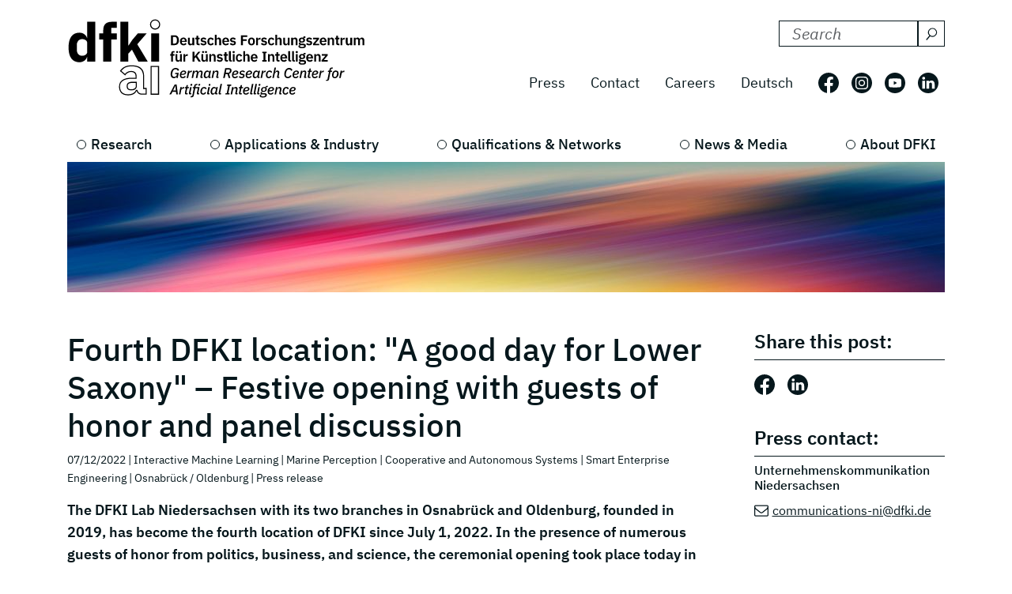

--- FILE ---
content_type: text/html; charset=utf-8
request_url: https://www.dfki.de/en/web/news/dfki-standort-niedersachsen-festliche-eroeffnung
body_size: 16563
content:
<!DOCTYPE html>
<html lang="en-US">
<head>
    <meta charset="utf-8">

<!-- 
	*****************************************************************
	Deutsches Forschungszentrum für Künstliche Intelligenz GmbH, DFKI
	*****************************************************************

	This website is powered by TYPO3 - inspiring people to share!
	TYPO3 is a free open source Content Management Framework initially created by Kasper Skaarhoj and licensed under GNU/GPL.
	TYPO3 is copyright 1998-2026 of Kasper Skaarhoj. Extensions are copyright of their respective owners.
	Information and contribution at https://typo3.org/
-->

<link rel="icon" href="/_assets/09b8bb81cf02ab8e11714471aa5ea59d/Images/favicon.ico" type="image/vnd.microsoft.icon">
<title> Fourth DFKI location: &quot;A good day for Lower Saxony&quot; – Festive opening with guests of honor and panel discussion</title>
<meta http-equiv="x-ua-compatible" content="IE=edge">
<meta name="generator" content="TYPO3 CMS">
<meta name="description" content="The DFKI Lab Niedersachsen with its two branches in Osnabrück and Oldenburg, founded in 2019, has become the fourth location of DFKI since July 1, 2022. In the presence of numerous guests of honor from politics, business, and science, the ceremonial opening took place today in Osnabrück Castle. Technology demonstrations and a panel discussion on &quot;Research and value creation with AI from Lower Saxony&quot; together with numerous greetings formed the highlights of the ceremony.">
<meta name="viewport" content="width=device-width, initial-scale=1.0">
<meta property="og:title" content="Fourth DFKI location: &quot;A good day for Lower Saxony&quot; – Festive opening with guests of honor and panel discussion">
<meta property="og:type" content="article">
<meta property="og:url" content="https://www.dfki.de/en/web/news/dfki-standort-niedersachsen-festliche-eroeffnung">
<meta property="og:image" content="https://www.dfki.de/fileadmin/_processed_/e/5/csm_20220712_DFKI_Niedersachsen_Eroeffnung_Gruppenfoto_web_9c812818ae.jpg">
<meta property="og:image:width" content="1200">
<meta property="og:image:height" content="675">
<meta property="og:description" content="The DFKI Lab Niedersachsen with its two branches in Osnabrück and Oldenburg, founded in 2019, has become the fourth location of DFKI since July 1, 2022. In the presence of numerous guests of honor from politics, business, and science, the ceremonial opening took place today in Osnabrück Castle. Technology demonstrations and a panel discussion on &quot;Research and value creation with AI from Lower Saxony&quot; together with numerous greetings formed the highlights of the ceremony.">
<meta name="twitter:card" content="summary">


<link rel="stylesheet" href="/build/css/main.css?1763114951" media="all">






<link crossorigin="anonymous" rel="preload" href="/build/fonts/ibm-plex-sans-v19-latin-regular.woff2" as="font" type="font/woff2">
      <link crossorigin="anonymous" rel="preload" href="/build/fonts/ibm-plex-sans-v19-latin-italic.woff2" as="font" type="font/woff2">
      <link crossorigin="anonymous" rel="preload" href="/build/fonts/ibm-plex-sans-v19-latin-300.woff2" as="font" type="font/woff2">
      <link crossorigin="anonymous" rel="preload" href="/build/fonts/ibm-plex-sans-v19-latin-300italic.woff2" as="font" type="font/woff2">
      <link crossorigin="anonymous" rel="preload" href="/build/fonts/ibm-plex-sans-v19-latin-500.woff2" as="font" type="font/woff2">
      <link crossorigin="anonymous" rel="preload" href="/build/fonts/ibm-plex-sans-v19-latin-500italic.woff2" as="font" type="font/woff2">
      <link crossorigin="anonymous" rel="preload" href="/build/fonts/ibm-plex-sans-v19-latin-600.woff2" as="font" type="font/woff2">
      <link crossorigin="anonymous" rel="preload" href="/build/fonts/ibm-plex-sans-v19-latin-600italic.woff2" as="font" type="font/woff2">
      <link crossorigin="anonymous" rel="preload" href="/build/fonts/ibm-plex-sans-v19-latin-700.woff2" as="font" type="font/woff2">
      <link crossorigin="anonymous" rel="preload" href="/build/fonts/ibm-plex-sans-v19-latin-700italic.woff2" as="font" type="font/woff2"><!-- Matomo -->
<script type="text/javascript">
  var _paq = _paq || [];
  /* tracker methods like "setCustomDimension" should be called before "trackPageView" */
  _paq.push(["setCookieDomain", "*.www.dfki.de"]);
  _paq.push(['trackPageView']);
  _paq.push(['enableLinkTracking']);
  (function() {
    var u="https://webstat-kl.dfki.de/matomo/";
    _paq.push(['setTrackerUrl', u+'piwik.php']);
    _paq.push(['setSiteId', '3']);
    var d=document, g=d.createElement('script'), s=d.getElementsByTagName('script')[0];
    g.type='text/javascript'; g.async=true; g.defer=true; g.src=u+'piwik.js'; s.parentNode.insertBefore(g,s);
  })();
</script>
<!-- End Matomo Code -->
<link rel="canonical" href="https://www.dfki.de/en/web/news/dfki-standort-niedersachsen-festliche-eroeffnung">

<link rel="alternate" hreflang="de-DE" href="https://www.dfki.de/web/news/dfki-standort-niedersachsen-festliche-eroeffnung">
<link rel="alternate" hreflang="en-US" href="https://www.dfki.de/en/web/news/dfki-standort-niedersachsen-festliche-eroeffnung">
<link rel="alternate" hreflang="x-default" href="https://www.dfki.de/web/news/dfki-standort-niedersachsen-festliche-eroeffnung">
</head>
<body id="page-108" class="level-2  layout-pagets__1ColumnPlugin">


<a class="visually-hidden-focusable" href="#mainContent">
  <span class="p-2">Skip to main content</span>
</a>
<a class="visually-hidden-focusable" href="#mainNavigation">
  <span class="p-2">Skip to main navigation</span>
</a>
<header class="header"><div class="container"><div class="mainline d-flex flex-column-reverse flex-sm-row justify-content-between py-4 mb-2"><a href="/en/web"><div class="logo d-flex align-items-end"><svg class="icon me-2 mb-1" aria-label="Deutsches Forschungszentrum für Künstliche Intelligenz"><use xlink:href="/build/iconSprite.svg#logo-medium"></use></svg></div></a><div class="metaline d-none d-xl-flex flex-column justify-content-xl-around"><div class="tx-solr-search-container mb-3 ms-auto"><form method="get" class="tx-solr-search-form" action="/en/web/search-results" data-suggest="/en/web/search-results?type=7384" data-suggest-header="Top Results" accept-charset="utf-8"><div class="d-flex justify-content-between bg-bright text-dark"><input type="hidden" name="L" value="1" /><input type="hidden" name="id" value="132" /><label for="search-formheader" class="visually-hidden">
        Search DFKI for:
      </label><div class="input-group"><input class="tx-solr-q js-solr-q form-control py-0 tx-solr-suggest tx-solr-suggest-focus"
               id="search-formheader"
               type="text"
               name="tx_solr[q]"
               value=""
               autocomplete="off"
               placeholder="Search"/><button class="btn btn-outline-dark p-1 d-flex align-items-center pe-0 py-0"
                type="submit"
                aria-label="Search"><svg class="icon-16 m-1 me-2" aria-hidden="true" focusable="false"><use xlink:href="/build/iconSprite.svg#icon-search"></use></svg></button></div></div></form></div><div class="d-flex align-items-center justify-content-end fs-4"><nav class="nav-meta" aria-label=""><ul class="nav"><li class="nav-item"><a class="nav-link" href="/en/web/news-media/press">Press</a></li><li class="nav-item"><a class="nav-link" href="/en/web/about-us/locations-contact">Contact</a></li><li class="nav-item"><a class="nav-link" rel="noreferrer" target="_blank" href="https://jobs.dfki.de/en/vacancies.html">Careers</a></li></ul></nav><nav class="nav-language me-3" aria-label="Language navigation, current languare is English"><ul class="nav"><li class="nav-item"><a href="/web/news/dfki-standort-niedersachsen-festliche-eroeffnung"
                 class="nav-link"
                 hreflang="de-DE"
                 title="Translate to Deutsch">
                Deutsch
              </a></li></ul></nav><ul class="nav nav-social"><li class="nav-item p-2 ps-0 pe-2"><a href="https://www.facebook.com/DFKI.GmbH" target="_blank" rel="noopener" title="Follow us on: Facebook"
             class="nav-link nav-social-facebook p-0"><svg class="icon-26" aria-hidden="true"><use xlink:href="/build/iconSprite.svg#icon-facebook"></use></svg><span class="visually-hidden">Follow us on: Facebook</span></a></li><li class="nav-item p-2"><a href="https://www.instagram.com/dfki_official/" target="_blank" rel="noopener" title="Follow us on: Instagram"
             class="nav-link nav-social-instagram p-0"><svg class="icon-26" aria-hidden="true"><use xlink:href="/build/iconSprite.svg#icon-instagram"></use></svg><span class="visually-hidden">Follow us on: Instagram</span></a></li><li class="nav-item p-2"><a href="https://www.youtube.com/user/dfkivideo" target="_blank" rel="noopener" title="Follow us on: Youtube"
             class="nav-link nav-social-youtube p-0"><svg class="icon-26" aria-hidden="true"><use xlink:href="/build/iconSprite.svg#icon-youtube"></use></svg><span class="visually-hidden">Follow us on: Youtube</span></a></li><li class="nav-item p-2 pe-2"><a href="https://www.linkedin.com/company/dfki" target="_blank" rel="noopener" title="Follow us on: LinkedIn"
             class="nav-link nav-social-linkedin p-0"><svg class="icon-26" aria-hidden="true"><use xlink:href="/build/iconSprite.svg#icon-linkedin"></use></svg><span class="visually-hidden">Follow us on: LinkedIn</span></a></li></ul></div></div><div class="d-xl-none align-self-end mb-3" id="mainNavigation"><div class="header-buttons-mobile"><a href="/web/news/dfki-standort-niedersachsen-festliche-eroeffnung"
           class="text-capitalize btn btn-outline-dark icon-box me-3"
           hreflang="de-DE"
           title="Translate to Deutsch">
          de
        </a><button class="burger burger--js btn btn-outline-dark icon-box"
                  aria-label="open main navigation"
                  type="button"
                  data-bs-toggle="offcanvas"
                  data-bs-target="#offcanvasScrolling"
                  aria-controls="offcanvasScrolling"><span class="burger__icon"></span></button></div></div></div><nav class="d-none d-xl-block" aria-label="Main navigation"><ul class="nav-main nav d-flex justify-content-between position-relative"><li class="nav-item lv1-item"><a class="nav-link lv1-link" href="/en/web/research">Research</a><ul class="lv2 bg-dark"><li class="nav-item"><a class="nav-link lv2-link mx-3 ps-0" href="/en/web/research/research-departments">Research Departments</a><ul class="lv3"><li class="nav-item"><a class="nav-link lv3-link" href="/en/web/research/research-departments/agents-and-simulated-reality">Agents and Simulated Reality</a></li><li class="nav-item"><a class="nav-link lv3-link" href="/en/web/research/research-departments/cyber-physical-systems">Cyber-Physical Systems</a></li><li class="nav-item"><a class="nav-link lv3-link" href="/en/web/research/research-departments/data-science-and-its-applications">Data Science and its Applications</a></li><li class="nav-item"><a class="nav-link lv3-link" href="/en/web/research/research-departments/design-research-explorations">Design Research eXplorations</a></li><li class="nav-item"><a class="nav-link lv3-link" href="/en/web/research/research-departments/educational-technology-lab">Educational Technology Lab</a></li><li class="nav-item"><a class="nav-link lv3-link" href="/en/web/research/research-departments/embedded-intelligence">Embedded Intelligence</a></li><li class="nav-item"><a class="nav-link lv3-link" href="/en/web/research/research-departments/experience-based-learning-systems">Experience‑Based Learning Systems</a></li><li class="nav-item"><a class="nav-link lv3-link" href="/en/web/research/research-departments/augmented-vision">Augmented Vision</a></li><li class="nav-item"><a class="nav-link lv3-link" href="/en/web/research/research-departments/foundations-of-systems-ai">Foundations of Systems AI</a></li><li class="nav-item"><a class="nav-link lv3-link" href="/en/web/research/research-departments/innovative-factory-systems">Innovative Factory Systems</a></li><li class="nav-item"><a class="nav-link lv3-link" href="/en/web/research/research-departments/institute-for-information-systems">Institute for Information Systems</a></li><li class="nav-item"><a class="nav-link lv3-link" href="/en/web/research/research-departments/intelligent-analytics-for-massive-data">Intelligent Analytics for Massive Data</a></li><li class="nav-item"><a class="nav-link lv3-link" href="/en/web/research/research-departments/intelligent-networks">Intelligent Networks</a></li><li class="nav-item"><a class="nav-link lv3-link" href="/en/web/research/research-departments/interactive-machine-learning">Interactive Machine Learning</a></li><li class="nav-item"><a class="nav-link lv3-link" href="/en/web/research/research-departments/ai-for-assistive-health-technologies">AI for Assistive Health Technologies</a></li><li class="nav-item"><a class="nav-link lv3-link" href="/en/web/research/research-departments/ai-in-medical-image-and-signal-processing">AI in Medical Image and Signal Processing</a></li><li class="nav-item"><a class="nav-link lv3-link" href="/en/web/research/research-departments/cognitive-assistants">Cognitive Assistants</a></li><li class="nav-item"><a class="nav-link lv3-link" href="/en/web/research/research-departments/cognitive-social-simulation">Cognitive Social Simulation</a></li><li class="nav-item"><a class="nav-link lv3-link" href="/en/web/research/research-departments/cooperative-and-autonomous-systems">Cooperative and Autonomous Systems</a></li><li class="nav-item"><a class="nav-link lv3-link" href="/en/web/research/research-departments/marine-perception">Marine Perception</a></li><li class="nav-item"><a class="nav-link lv3-link" href="/en/web/research/research-departments/neuro-mechanistic-modeling">Neuro-Mechanistic Modeling</a></li><li class="nav-item"><a class="nav-link lv3-link" href="/en/web/research/research-departments/robotics-innovation-center">Robotics Innovation Center</a></li><li class="nav-item"><a class="nav-link lv3-link" href="/en/web/research/research-departments/smart-data-knowledge-services">Smart Data &amp; Knowledge Services</a></li><li class="nav-item"><a class="nav-link lv3-link" href="/en/web/research/research-departments/smart-enterprise-engineering">Smart Enterprise Engineering</a></li><li class="nav-item"><a class="nav-link lv3-link" href="/en/web/research/research-departments/smart-service-engineering">Smart Service Engineering</a></li><li class="nav-item"><a class="nav-link lv3-link" href="/en/web/research/research-departments/multilinguality-and-language-technology">Multilinguality and Language Technology</a></li><li class="nav-item"><a class="nav-link lv3-link" href="/en/web/research/research-departments/speech-and-language-technology">Speech and Language Technology</a></li><li class="nav-item"><a class="nav-link lv3-link" href="/en/web/research/research-departments/systems-ai-for-decision-support">Systems AI for Decision Support</a></li><li class="nav-item"><a class="nav-link lv3-link" href="/en/web/research/research-departments/systems-ai-for-robot-learning">Systems AI for Robot Learning</a></li></ul></li><li class="nav-item"><a class="nav-link lv2-link mx-3 ps-0" href="/en/web/research/research-results">Research Results</a><ul class="lv3"><li class="nav-item"><a class="nav-link lv3-link" href="/en/web/research/projects-and-publications/projects">Projects</a></li><li class="nav-item"><a class="nav-link lv3-link" href="/en/web/research/projects-and-publications/project-news">Project News</a></li><li class="nav-item"><a class="nav-link lv3-link" href="/en/web/research/projects-and-publications/publications">Publications</a></li><li class="nav-item"><a class="nav-link lv3-link" href="/en/web/research/research-results/open-source">Open-Source</a></li></ul></li><li class="nav-item"><a class="nav-link lv2-link mx-3 ps-0" href="/en/web/research/research-topics">Research Topics</a><ul class="lv3"><li class="nav-item"><a class="nav-link lv3-link" href="/en/web/research/research-topics/autonomous-systems">Autonomous Systems</a></li><li class="nav-item"><a class="nav-link lv3-link" href="/en/web/research/research-topics/data-management-analysis">Data Management &amp; Analysis</a></li><li class="nav-item"><a class="nav-link lv3-link" href="/en/web/research/research-topics/image-recognition-understanding">Image Processing</a></li><li class="nav-item"><a class="nav-link lv3-link" href="/en/web/research/research-topics/it-security">IT Security</a></li><li class="nav-item"><a class="nav-link lv3-link" href="/en/web/research/research-topics/machine-learning-deep-learning">Machine Learning &amp; Deep Learning</a></li><li class="nav-item"><a class="nav-link lv3-link" href="/en/web/research/research-topics/human-machine-interaction">Human-Machine Interaction</a></li><li class="nav-item"><a class="nav-link lv3-link" href="/en/web/research/research-topics/robotics">Robotics</a></li><li class="nav-item"><a class="nav-link lv3-link" href="/en/web/research/research-topics/sensors-networks">Sensors &amp; Networks</a></li><li class="nav-item"><a class="nav-link lv3-link" href="/en/web/research/research-topics/language-text-understanding">Language &amp; Text Understanding</a></li><li class="nav-item"><a class="nav-link lv3-link" href="/en/web/research/research-topics/virtual-augmented-reality">Virtual &amp; Augmented Reality</a></li></ul></li></ul></li><li class="nav-item lv1-item"><a class="nav-link lv1-link" href="/en/web/applications-industry">Applications &amp; Industry</a><ul class="lv2 bg-dark"><li class="nav-item"><a class="nav-link lv2-link mx-3 ps-0" href="/en/web/applications-industry/competence-centers">Competence Centers</a><ul class="lv3"><li class="nav-item"><a class="nav-link lv3-link" href="/en/web/applications-industry/competence-centers/ambient-assisted-living">Ambient Assisted Living</a></li><li class="nav-item"><a class="nav-link lv3-link" href="/en/web/applications-industry/competence-centers/autonomous-driving">Autonomous Driving</a></li><li class="nav-item"><a class="nav-link lv3-link" href="/en/web/applications-industry/competence-centers/deep-learning">Deep Learning</a></li><li class="nav-item"><a class="nav-link lv3-link" href="/en/web/applications-industry/competence-centers/dfki4planet">DFKI4planet</a></li><li class="nav-item"><a class="nav-link lv3-link" href="/en/web/applications-industry/competence-centers/emergency-response-recovery-management">Emergency &amp; Recovery</a></li><li class="nav-item"><a class="nav-link lv3-link" href="/en/web/applications-industry/competence-centers/generative-ai">Generative AI</a></li><li class="nav-item"><a class="nav-link lv3-link" href="/en/web/applications-industry/competence-centers/semantic-web">Semantic Web</a></li><li class="nav-item"><a class="nav-link lv3-link" href="/en/web/applications-industry/competence-centers/safe-secure-systems">Safe &amp; Secure Systems</a></li><li class="nav-item"><a class="nav-link lv3-link" href="/en/web/applications-industry/competence-centers/smart-agriculture-technologies">Smart Agriculture</a></li><li class="nav-item"><a class="nav-link lv3-link" href="/en/web/applications-industry/competence-centers/wearable-ai">Wearable AI</a></li></ul></li><li class="nav-item"><a class="nav-link lv2-link mx-3 ps-0" href="/en/web/applications-industry/living-labs">Living Labs</a><ul class="lv3"><li class="nav-item"><a class="nav-link lv3-link" href="/en/web/applications-industry/living-labs/bremen-ambient-assisted-living-lab-baall">Ambient Assisted Living – BAALL</a></li><li class="nav-item"><a class="nav-link lv3-link" href="/en/web/applications-industry/living-labs/advanced-driver-assistance-systems-living-lab">Driver Assistance - ADAS</a></li><li class="nav-item"><a class="nav-link lv3-link" href="/en/web/applications-industry/living-labs/immersive-quantified-learning-lab">Immersive Quantified Learning - iQL</a></li><li class="nav-item"><a class="nav-link lv3-link" href="/en/web/applications-industry/living-labs/innovative-retail-laboratory-irl">Innovative Retail - IRL</a></li><li class="nav-item"><a class="nav-link lv3-link" href="/en/web/technologies-applications/living-labs/robotics-exploration-laboratory">Robotics Exploration</a></li><li class="nav-item"><a class="nav-link lv3-link" href="/en/web/applications-industry/living-labs/smartcity-living-lab">SmartCity - SCLL</a></li><li class="nav-item"><a class="nav-link lv3-link" href="/en/web/applications-industry/living-labs/smartfactory-kl">SmartFactory-KL</a></li><li class="nav-item"><a class="nav-link lv3-link" href="/en/web/applications-industry/living-labs/smart-office-space-living-lab">Smart Office Space</a></li></ul></li><li class="nav-item"><a class="nav-link lv2-link mx-3 ps-0" href="/en/web/applications-industry/transfer">Transfer</a><ul class="lv3"><li class="nav-item"><a class="nav-link lv3-link" href="/en/web/applications-industry/transfer/transfer-stories">Transfer Stories</a></li><li class="nav-item"><a class="nav-link lv3-link" href="/en/web/applications-industry/transfer/industrial-cooperations">Industrial Cooperations</a></li><li class="nav-item"><a class="nav-link lv3-link" href="/en/web/applications-industry/transfer/spin-offs">Spin-offs</a></li><li class="nav-item"><a class="nav-link lv3-link" href="/en/web/applications-industry/transfer/transferlabs">TransferLabs</a></li><li class="nav-item"><a class="nav-link lv3-link" href="/en/web/applications-industry/transfer/certlab">CertLab</a></li></ul></li><li class="nav-item"><a class="nav-link lv2-link mx-3 ps-0" href="/en/web/applications-industry/fields-of-application">Fields of Application</a><ul class="lv3"><li class="nav-item"><a class="nav-link lv3-link" href="/en/web/applications-industry/fields-of-application/learning-education">Education</a></li><li class="nav-item"><a class="nav-link lv3-link" href="/en/web/applications-industry/fields-of-application/knowledge-business-intelligence">Business Intelligence</a></li><li class="nav-item"><a class="nav-link lv3-link" href="/en/web/applications-industry/fields-of-application/financial-sector">Financial Sector</a></li><li class="nav-item"><a class="nav-link lv3-link" href="/en/web/applications-industry/fields-of-application/industry-40">Industry 4.0</a></li><li class="nav-item"><a class="nav-link lv3-link" href="/en/web/applications-industry/fields-of-application/farming-and-agricultural-technology">Farming</a></li><li class="nav-item"><a class="nav-link lv3-link" href="/en/web/applications-industry/fields-of-application/trade-logistics">Logistics</a></li><li class="nav-item"><a class="nav-link lv3-link" href="/en/web/applications-industry/fields-of-application/health-medicine">Medicine</a></li><li class="nav-item"><a class="nav-link lv3-link" href="/en/web/applications-industry/fields-of-application/mobility">Mobility</a></li><li class="nav-item"><a class="nav-link lv3-link" href="/en/web/applications-industry/fields-of-application/smart-home-assisted-living">Smart Home</a></li><li class="nav-item"><a class="nav-link lv3-link" href="/en/web/applications-industry/fields-of-application/environment-energy">Environment &amp; Energy</a></li></ul></li></ul></li><li class="nav-item lv1-item"><a class="nav-link lv1-link" href="/en/web/qualifications-networks">Qualifications &amp; Networks</a><ul class="lv2 bg-dark"><li class="nav-item"><a class="nav-link lv2-link mx-3 ps-0" href="/en/web/qualifications-networks/qualification-opportunities">Qualification Opportunities</a><ul class="lv3"><li class="nav-item"><a class="nav-link lv3-link" href="/en/web/qualifications-networks/qualification-opportunities/bitkom-academy">Bitkom Academy</a></li><li class="nav-item"><a class="nav-link lv3-link" href="/en/web/qualifications-networks/qualification-opportunities/ai-campus">AI Campus</a></li><li class="nav-item"><a class="nav-link lv3-link" href="/en/web/qualifications-networks/qualification-opportunities/iqz-kaiserslautern">IQZ Kaiserslautern</a></li><li class="nav-item"><a class="nav-link lv3-link" href="/en/web/qualifications-networks/qualification-opportunities/software-campus">Software Campus</a></li></ul></li><li class="nav-item"><a class="nav-link lv2-link mx-3 ps-0" href="/en/web/qualifications-networks/scientific-network">Scientific Network</a><ul class="lv3"><li class="nav-item"><a class="nav-link lv3-link" href="/en/web/qualifications-networks/international-cooperation">International Cooperation</a></li><li class="nav-item"><a class="nav-link lv3-link" href="/en/web/qualifications-networks/scientific-network/scientific-environment">Scientific Environment</a></li><li class="nav-item"><a class="nav-link lv3-link" href="/en/web/qualifications-networks/scientific-network/professors">Professors</a></li></ul></li><li class="nav-item"><a class="nav-link lv2-link mx-3 ps-0" href="/en/web/qualifications-networks/networks-initiatives">Networks &amp; Initiatives</a><ul class="lv3"><li class="nav-item"><a class="nav-link lv3-link" href="/en/web/qualifications-networks/networks-initiatives/charter-of-digital-networking">Charter of Digital Networking</a></li><li class="nav-item"><a class="nav-link lv3-link" href="/en/web/qualifications-networks/networks-initiatives/cairne">CAIRNE</a></li><li class="nav-item"><a class="nav-link lv3-link" href="/en/web/qualifications-networks/networks-initiatives/eit-health">EIT Health</a></li><li class="nav-item"><a class="nav-link lv3-link" href="/en/web/qualifications-networks/networks-initiatives/eit-manufacturing">EIT Manufacturing</a></li><li class="nav-item"><a class="nav-link lv3-link" href="/en/web/qualifications-networks/networks-initiatives/forum-digital-technologies">Forum Digital Technologies</a></li><li class="nav-item"><a class="nav-link lv3-link" href="/en/web/qualifications-networks/networks-initiatives/centres-of-excellence-for-ai-research">Centres of Excellence for AI Research</a></li><li class="nav-item"><a class="nav-link lv3-link" href="/en/web/qualifications-networks/networks-initiatives/plattform-industrie-40">Plattform Industrie 4.0</a></li><li class="nav-item"><a class="nav-link lv3-link" href="/en/web/qualifications-networks/networks-initiatives/learning-systems-platform">Learning Systems Platform</a></li><li class="nav-item"><a class="nav-link lv3-link" href="/en/web/qualifications-networks/networks-initiatives/w3c">W3C</a></li></ul></li></ul></li><li class="nav-item lv1-item"><a class="nav-link lv1-link" href="/en/web/news-media">News &amp; Media</a><ul class="lv2 bg-dark"><li class="nav-item"><a class="nav-link lv2-link mx-3 ps-0" href="/en/web/news-media/news">News</a><ul class="lv3"><li class="nav-item"><a class="nav-link lv3-link" href="/en/web/news-media/news-events/news-overview">News Overview</a></li><li class="nav-item"><a class="nav-link lv3-link" href="/en/web/qualifications-networks/scientific-excellence">Scientific Excellence</a></li><li class="nav-item"><a class="nav-link lv3-link" href="/en/web/research/projects-and-publications/project-news">Project News</a></li><li class="nav-item"><a class="nav-link lv3-link" href="/en/web/news-media/news/dfki-ai-next">dfki ai next</a></li><li class="nav-item"><a class="nav-link lv3-link" href="/en/web/news-media/news/dfki4space">DFKI4Space</a></li></ul></li><li class="nav-item"><a class="nav-link lv2-link mx-3 ps-0" href="/en/web/news-media/events">Events</a><ul class="lv3"><li class="nav-item"><a class="nav-link lv3-link" href="/en/web/news-media/news-events/events">All Events</a></li></ul></li><li class="nav-item"><a class="nav-link lv2-link mx-3 ps-0" href="/en/web/news-media/media">Media</a><ul class="lv3"><li class="nav-item"><a class="nav-link lv3-link" href="/en/web/news-media/press/dfki-in-the-media">DFKI in the Media</a></li><li class="nav-item"><a class="nav-link lv3-link" href="/en/web/news-media/media/podcast-ki-und-jetzt-staffel-2">Podcast - KI und jetzt?</a></li><li class="nav-item"><a class="nav-link lv3-link" href="/en/web/news-media/media/videos">Videos</a></li></ul></li><li class="nav-item"><a class="nav-link lv2-link mx-3 ps-0" href="/en/web/news-media/press">Press</a><ul class="lv3"><li class="nav-item"><a class="nav-link lv3-link" href="/en/web/news-media/press/press-releases">Press Releases</a></li><li class="nav-item"><a class="nav-link lv3-link" href="/en/web/news-media/press/press-material">Press Material</a></li><li class="nav-item"><a class="nav-link lv3-link" href="/en/web/news-media/press/press-contact">Press Contact</a></li></ul></li></ul></li><li class="nav-item lv1-item"><a class="nav-link lv1-link" href="/en/web/about-us">About DFKI</a><ul class="lv2 bg-dark"><li class="nav-item"><a class="nav-link lv2-link mx-3 ps-0" href="/en/web/about-us/dfki-at-a-glance">DFKI at a Glance</a><ul class="lv3"><li class="nav-item"><a class="nav-link lv3-link" href="/en/web/about-us/dfki-at-a-glance/company-profile">Company Profile</a></li><li class="nav-item"><a class="nav-link lv3-link" href="/en/web/about-us/dfki-at-a-glance/managing-director-management-board">Managing Director &amp; Management Board</a></li><li class="nav-item"><a class="nav-link lv3-link" href="/en/web/about-us/dfki-at-a-glance/shareholders">Shareholders</a></li><li class="nav-item"><a class="nav-link lv3-link" href="/en/web/about-us/dfki-at-a-glance/supervisory-board">Supervisory Board</a></li><li class="nav-item"><a class="nav-link lv3-link" href="/en/web/about-us/dfki-at-a-glance/scientific-advisory-board">Scientific Advisory Board</a></li></ul></li><li class="nav-item"><a class="nav-link lv2-link mx-3 ps-0" href="/en/web/about-us/governance">Governance</a><ul class="lv3"><li class="nav-item"><a class="nav-link lv3-link" href="/en/web/about-us/governance/mission-statement">Mission Statement</a></li><li class="nav-item"><a class="nav-link lv3-link" href="/en/web/about-us/governance/diversity-and-gender-equality">Diversity and Gender Equality</a></li><li class="nav-item"><a class="nav-link lv3-link" href="/en/web/about-us/governance/ethics-team">Ethics Team</a></li><li class="nav-item"><a class="nav-link lv3-link" href="/en/web/about-us/governance/compliance">Compliance</a></li><li class="nav-item"><a class="nav-link lv3-link" href="/en/web/about-us/governance/good-scientific-practice">Good scientific practice</a></li></ul></li><li class="nav-item"><a class="nav-link lv2-link mx-3 ps-0" href="/en/web/about-us/working-at-dfki">Working at DFKI</a><ul class="lv3"><li class="nav-item"><a class="nav-link lv3-link" rel="noreferrer" target="_blank" href="https://jobs.dfki.de">Careers</a></li><li class="nav-item"><a class="nav-link lv3-link" href="/en/web/about-us/working-at-dfki/weatdfki">#WEatDFKI</a></li><li class="nav-item"><a class="nav-link lv3-link" href="/en/web/about-us/dfki-store">DFKI Store</a></li><li class="nav-item"><a class="nav-link lv3-link" href="/en/web/about-us/working-at-dfki/research-fellows">Research Fellows</a></li><li class="nav-item"><a class="nav-link lv3-link" href="/en/web/about-us/working-at-dfki/dfki-fellows">DFKI Fellows</a></li></ul></li><li class="nav-item"><a class="nav-link lv2-link mx-3 ps-0" href="/en/web/about-us/locations-contact">Locations</a><ul class="lv3"><li class="nav-item"><a class="nav-link lv3-link" href="/en/web/about-us/locations-contact/kaiserslautern-trier">Kaiserslautern / Trier</a></li><li class="nav-item"><a class="nav-link lv3-link" href="/en/web/about-us/locations-contact/saarbruecken">Saarbrücken</a></li><li class="nav-item"><a class="nav-link lv3-link" href="/en/web/about-us/locations-contact/bremen">Bremen</a></li><li class="nav-item"><a class="nav-link lv3-link" href="/en/web/about-us/locations-contact/osnabrueck-oldenburg">Osnabrück / Oldenburg</a></li><li class="nav-item"><a class="nav-link lv3-link" href="/en/web/about-us/locations-contact/darmstadt">Darmstadt</a></li><li class="nav-item"><a class="nav-link lv3-link" href="/en/web/about-us/locations-contact/berlin">Berlin</a></li><li class="nav-item"><a class="nav-link lv3-link" href="/en/web/about-us/locations-contact/luebeck">Lübeck</a></li></ul></li></ul></li></ul></nav></div></header><main id="mainContent"><div class="container stage mb-5"><!--TYPO3SEARCH_begin--><div id="c8541"
         class="  pb-0  
            frame frame-default default frame-type-simpleImage frame-layout-0"><figure class=""><div class="position-relative d-inline-block"><picture class="img-fluid"><source media="(min-width: 1600px)" sizes="1410px" srcset="/fileadmin/user_upload/DFKI/Medien/Headerimages/Header_Wolken_01_APHOTOSTUDIO_Stock.jpg"><source media="(min-width: 1400px)" sizes="1290px" srcset="/fileadmin/_processed_/0/e/csm_Header_Wolken_01_APHOTOSTUDIO_Stock_7057f19bd6.jpg"><source media="(min-width: 1280px)" sizes="1110px" srcset="/fileadmin/_processed_/0/e/csm_Header_Wolken_01_APHOTOSTUDIO_Stock_8ae1d27582.jpg"><source media="(min-width: 1024px)" sizes="930px" srcset="/fileadmin/_processed_/0/e/csm_Header_Wolken_01_APHOTOSTUDIO_Stock_5a43302ba1.jpg"><source media="(min-width: 768px)" sizes="690px" srcset="/fileadmin/_processed_/0/e/csm_Header_Wolken_01_APHOTOSTUDIO_Stock_8688b3f527.jpg"><source media="(min-width: 640px)" sizes="510px" srcset="/fileadmin/_processed_/0/e/csm_Header_Wolken_01_APHOTOSTUDIO_Stock_d85c6152be.jpg"><source media="(min-width: 0px)" sizes="545px" srcset="/fileadmin/_processed_/0/e/csm_Header_Wolken_01_APHOTOSTUDIO_Stock_e9a6ee7bd0.jpg"><img src="/fileadmin/user_upload/DFKI/Medien/Headerimages/Header_Wolken_01_APHOTOSTUDIO_Stock.jpg" alt="" width="1410" height="210" class="img-fluid"></picture></div></figure></div><!--TYPO3SEARCH_end--></div><div class="container"><!--TYPO3SEARCH_begin--><div id="c29"
         class="  pb-5  
            frame frame-default default frame-type-news_newsdetail frame-layout-0"><a id="c127"></a><div class="news news-single"><div class="article" itemscope="itemscope" itemtype="http://schema.org/Article"><div class="row gx-4 gx-xl-5 gx-xxl-6"><div class="col-xl-9"><div class="header"><h1 class="pt-0" itemprop="headline">Fourth DFKI location: &quot;A good day for Lower Saxony&quot; – Festive opening with guests of honor and panel discussion</h1></div><div class="mb-3"><span class="news-list-date"><time itemprop="datePublished" datetime="2022-07-12">
              07/12/2022
            </time></span><span class="news-list-category"> | Interactive Machine Learning</span><span class="news-list-category"> | Marine Perception</span><span class="news-list-category"> | Cooperative and Autonomous Systems</span><span class="news-list-category"> | Smart Enterprise Engineering</span><span class="news-list-category"> | Osnabrück / Oldenburg</span><span class="news-list-category"> | Press release</span></div><div class="teaser-text fw-semibold" itemprop="description"><p>The DFKI Lab Niedersachsen with its two branches in Osnabrück and Oldenburg, founded in 2019, has become the fourth location of DFKI since July 1, 2022. In the presence of numerous guests of honor from politics, business, and science, the ceremonial opening took place today in Osnabrück Castle. Technology demonstrations and a panel discussion on "Research and value creation with AI from Lower Saxony" together with numerous greetings formed the highlights of the ceremony.</p></div><figure><div class="news-img position-relative mb-3"><picture class="w-100 h-auto" title="[Translate to English:] "><source media="(min-width: 1400px)" sizes="1080px" srcset="/fileadmin/_processed_/e/5/csm_20220712_DFKI_Niedersachsen_Eroeffnung_Gruppenfoto_web_7b51bc4b49.jpg"><source media="(min-width: 1200px)" sizes="855px" srcset="/fileadmin/_processed_/e/5/csm_20220712_DFKI_Niedersachsen_Eroeffnung_Gruppenfoto_web_efb5fd9ad2.jpg"><source media="(min-width: 992px)" sizes="960px" srcset="/fileadmin/_processed_/e/5/csm_20220712_DFKI_Niedersachsen_Eroeffnung_Gruppenfoto_web_0481dbd4ef.jpg"><source media="(min-width: 768px)" sizes="720px" srcset="/fileadmin/_processed_/e/5/csm_20220712_DFKI_Niedersachsen_Eroeffnung_Gruppenfoto_web_7d658d8101.jpg"><source media="(min-width: 576px)" sizes="540px" srcset="/fileadmin/_processed_/e/5/csm_20220712_DFKI_Niedersachsen_Eroeffnung_Gruppenfoto_web_947f39cc9a.jpg"><source media="(min-width: 0px)" sizes="575px" srcset="/fileadmin/_processed_/e/5/csm_20220712_DFKI_Niedersachsen_Eroeffnung_Gruppenfoto_web_c6a27ec033.jpg"><img src="/fileadmin/_processed_/e/5/csm_20220712_DFKI_Niedersachsen_Eroeffnung_Gruppenfoto_web_7b51bc4b49.jpg" alt="[Translate to English:] " width="1080" height="608" class="w-100 h-auto" title="[Translate to English:] "></picture><span class="image-creator">&copy; DFKI, Annemarie Popp</span></div><figcaption class="pt-0 pb-3">From left: Prof. Dr. Oliver Thomas, Prof. Dr. Daniel Sonntag, Minister Björn Thümler, Osnabrück University President Prof. Dr. Susanne Menzel-Riedl, Prof. Dr. Joachim Hertzberg, DFKI CEO Prof. Dr. Antonio Krüger, Prof. Dr. Oliver Zielinski, Mayor Oldenburg Jürgen Krogmann, Oldenburg University President Prof. Dr. Ralph Bruder


</figcaption></figure><div class="news-text-wrap" itemprop="articleBody"><p>The establishment as a DFKI location – in addition to Kaiserslautern, Saarbrücken and Bremen – goes back to the decision of the Supervisory Board at the beginning of May this year. At the earliest possible opportunity, the board had certified the excellent work of the four research departments in Lower Saxony and decided the admittance of Lower Saxony without any dissenting votes. Björn Thümler, Lower Saxony's Minister of Science and Culture, was among the first to offer his congratulations and emphasized that Lower Saxony is now finally listed on the AI map.<br><br> At the ceremonial opening in Osnabrück Castle, the minister again expressed his delight at the successful alliance. <em>"Today is a good day for Lower Saxony and a good day for the German Research Center for Artificial Intelligence: the DFKI has found a new, additional home in Osnabrück and Oldenburg”</em>, said Minister Thümler. <em>"This is a great achievement for us as a state. Our regional companies and universities benefit just as much as the cities of Osnabrück and Oldenburg from the international appeal and expertise of this new partner."</em><br><br> The state had supported the establishment of the DFKI in Lower Saxony from the very beginning. With funding of almost 1.9 million euro from Volkswagen Foundation’s “Niedersächsisches Vorab” funding initiative, a branch office of the DFKI location in Bremen was initially opened at the University of Osnabrück in 2011. At the beginning of 2019, the establishment of the DFKI Lab Niedersachsen then followed with branches in Osnabrück and Oldenburg. The lab was supported by funding of over 17.5 million euros from the “Niedersächsisches Vorab” for the period April 2019 to March 2024 and is based on a cooperation agreement between the state of Lower Saxony, the DFKI, and the universities in Osnabrück and Oldenburg.<br><br><strong>Classical win-win relationship</strong><br><br><em>“DFKI and Lower Saxony are a classic win-win relationship”</em>, DFKI CEO Prof. Dr. Antonio Krüger affirmed: <em>“At the Hannover Messe 2019, we jointly launched the three-year DFKI Lab phase, which after a deep evaluation by the DFKI Supervisory Board and the Lower Saxony state government has now been concluded very positively. With the now unlimited establishment of the new full-fledged site, DFKI has gained additional clout and Lower Saxony has another beacon on the map of application-inspired AI excellence.”</em><br><br> The four research department heads are optimally networked with the regional economy and the international AI science world, Krüger continued: <em>“They are broadly positioned in terms of content and have teams with outstanding researchers for the concrete application of AI technologies in production and services, in agricultural, medical, but also marine and environmental technologies.<br><br> We look forward to continuing successful cooperation and to the initiatives and projects, the impulses and the innovations that DFKI Niedersachsen will drive forward. This is good for the region, and it is important for the AI sovereignty of Germany.”</em><br><br><strong>Relocation to the Ringlokschuppen</strong><br><br> The added value for the Osnabrück region was highlighted by the two keynote speakers from the University and the City of Osnabrück.<br><br><em>“DFKI gives us strong backing for cutting-edge university research in the field of Artificial Intelligence”</em>, said University President Prof. Dr. Susanne Menzel-Riedl:<em> “It also occupies a key position in the exchange with companies in the region and has great significance beyond the Osnabrück science region. From this collegial cooperation, we jointly draw ideas for new innovations.”</em><br><br> Mayor Katharina Pötter added: <em>“Osnabrück has been demonstrating for years how closely research into cutting-edge technologies of the future is linked here with the commercial application of these technologies. Research and industry benefit from this in equal measure. I am pleased that this symbiosis will become even more of a trademark of our city through the DFKI Niedersachsen, and I am convinced that the new location will develop great charisma for the city, especially with the move to the Ringlokschuppen in the coming year.”</em><br><br><strong>High profile workplaces</strong><br><br> The establishment of the DFKI Niedersachsen is also of great importance for the City of Oldenburg, as the representatives of the University and the city expressed in their greetings.<br><br> Prof. Dr. Ralph Bruder, President of the University of Oldenburg, said: <em>"With Oldenburg Computer Science and Marine Sciences, two of our strongest research areas are now firmly anchored in the DFKI family. At the new location in Lower Saxony, our researchers can now permanently combine their expertise in the AI fields of maritime systems, energy-efficient transports and production systems, as well as marine sensor technology for innovative AI research."</em><br><br> In Oldenburg, dealing with the exciting topic of Artificial Intelligence has long been part of everyday life in science, but also increasingly in business, according to Mayor Jürgen Krogmann. The city is also involved and active here, he said, whether in the implementation of the digitization strategy, in acquired federal projects such as "Digital Learning Labs" or in the promotion of networks such as the Oldenburg IT Network and start-ups in the Technology and Innovation Center Oldenburg TGO. <em>"It is a field that has developed rapidly, increasingly considers the needs of citizens and furthermore provides prestigious jobs for Oldenburg. All the more we are pleased to offer the fourth nationwide DFKI location here in Oldenburg, together with the branch in Osnabrück, and to accompany scientific progress."</em><br><br><strong>Panel discussion: Research and Value Creation with AI from Lower Saxony</strong><br><br> The extent of DFKI Niedersachsen's charisma for the region already became clear during the subsequent panel discussion, in which the heads of all four research departments outlined AI solutions and highlighted the value creation that is important for the region. Central points of the discussion were sustainability, transfer from basic research to application, the complementarity of the research departments, resource efficiency and trustworthy AI for humans.<br><br> Prof. Dr. Joachim Hertzberg, head of the Plan-Based Robot Control research department in Osnabrück, particularly addressed DFKI's strength in combining basic research with application proximity. <em>"AI encompasses a family of techniques where basic research and application-motivated development are close to each other today. DFKI has always competently and successfully combined these two facets of AI. With the new DFKI Niedersachsen, we can now make this combination permanent in the region together with our universities and the strong regional economy. In this way, we are keeping excellent AI research in the state, helping local science and industry to innovate and retain young talent, and contributing to making Niedersachsen's current AI strategy effective."</em><br><br> Prof. Dr. Oliver Thomas, head of the Smart Enterprise Engineering research department in Osnabrück, business information scientist and entrepreneur himself, pointed out the opportunities of digitalization in the service and production sectors. <em>"The digital transformation of small and medium-sized enterprises, especially through data-based innovations, has a special status in our application-oriented research. The transfer to the economy is realized through close collaboration with companies from the region, while always taking into account the entire value chain – from the idea, through the research of AI processes, a demand-oriented adaptation to professional implementation. Often, this results in new and innovative business models that lead to competitive advantages for our partners or are realized in our own spin-offs."</em><br><br> Prof. Dr. Daniel Sonntag, head of the Interactive Machine Learning research department in Oldenburg, addressed the topic of human and machine interaction, with added value in medicine and healthcare as well as Industry 4.0: <em>"We want to learn more from humans, and machine learning should become easier so that everyone can deal with it successfully. We want computers to learn from humans by interacting with them in natural language and by observing them. Humans can also teach computers. This human-centric AI approach&nbsp; for small and medium-sized enterprises will result in&nbsp; medical, industrial and generally more sustainable application systems that continuously improve over time based on human input. In particular, we are concerned with processing user input as efficiently and effectively as possible, while at the same time freeing up time for users through new advanced assistance systems: to get more Human Time."</em><br><br> Prof. Dr. Oliver Zielinski, head of the Marine Perception research department in Oldenburg, put his focus as a marine physicist and head of the DFKI4planet competence center on AI solutions for environmental protection and improved sustainability. <em>"AI has the potential to better address ecological challenges such as climate change mitigation, energy transition and resource conservation. We can describe conditions scientifically, make them technically measurable, and change them socially. Together with DFKI's nationwide network, we are thus contributing to the necessary transformation of the economy and society. Examples are the reduction of plastic waste in the oceans or better water management. Sustainability by, through and with Artificial Intelligence is a focus of DFKI Niedersachsen from which the entire DFKI can benefit."</em><br><br> The festive event in Osnabrück Castle was complemented by an exposition with exhibits from the four research departments. The two agricultural robots AROX and LeRo as well as technology demonstrations on plastic waste detection in water bodies, the virtual aftermarket, or visual attention recognition met with great interest among the guests.</p><p><strong>For editorial offices:</strong><br> A <strong>digital press kit </strong>with the press release, photos for download, contacts and more information about the DFKI Niedersachsen, can be found in the DFKI Cloud at the following link: <a href="https://cloud.dfki.de/owncloud/index.php/s/XocEW38pqYoHm76" target="_blank" rel="noreferrer">https://cloud.dfki.de/owncloud/index.php/s/XocEW38pqYoHm76</a></p><p><strong>Contact DFKI Niedersachsen:<br> Osnabrück:</strong><br> Plan-Based Robot Control (PBR)<br> Prof. Dr. Joachim Hertzberg<br><a href="mailto:Joachim.Hertzberg@dfki.de">Joachim.Hertzberg@dfki.de </a><br><br> Smart Enterprise Engineering (SEE)<br> Prof. Dr. Oliver Thomas<br><a href="mailto:Oliver.Thomas@dfki.de">Oliver.Thomas@dfki.de</a></p><p><strong>Oldenburg:</strong><br> Interactive Machine Learning (IML)<br> Prof. Dr. Daniel Sonntag<br><a href="mailto:Daniel.Sonntag@dfki.de">Daniel.Sonntag@dfki.de</a><br><br> Marine Perception (MAP)<br> Prof. Dr. Oliver Zielinski<br><a href="mailto:Oliver.Zielinski@dfki.de">Oliver.Zielinski@dfki.de</a><br><br><strong>DFKI press contacts:</strong><br> German Research Center for Artificial Intelligence (DFKI) GmbH<br> Corporate Communications Team Bremen/Lower Saxony<br><br> Mail: <a href="mailto:communications-ni@dfki.de">communications-ni@dfki.de</a><br><br> Simone Wiegand<br> Ph. +49 441 99833 6612<br><br> Jennifer Oberhofer<br> Ph. +49 541 386050 7088</p></div></div><div class="col-xl-3"><div class="news-share-buttons infobox"><header><h4>Share this post:</h4></header><div class="infobox-body"><ul class="nav nav-social"><li class="nav-item p-2 ps-0 pe-2"><a href="https://www.facebook.com/sharer/sharer.php?u=https://www.dfki.de/en/web/news/dfki-standort-niedersachsen-festliche-eroeffnung" target="_blank" rel="noopener" title="Share this post: Facebook"
             class="nav-link nav-social-facebook p-0"><svg class="icon-26" aria-hidden="true"><use xlink:href="/build/iconSprite.svg#icon-facebook"></use></svg><span class="visually-hidden">Share this post: Facebook</span></a></li><li class="nav-item p-2 pe-2"><a href="https://www.linkedin.com/shareArticle?mini=true&amp;url=https://www.dfki.de/en/web/news/dfki-standort-niedersachsen-festliche-eroeffnung" target="_blank" rel="noopener" title="Share this post: LinkedIn"
             class="nav-link nav-social-linkedin p-0"><svg class="icon-26" aria-hidden="true"><use xlink:href="/build/iconSprite.svg#icon-linkedin"></use></svg><span class="visually-hidden">Share this post: LinkedIn</span></a></li></ul></div></div><div class="news-employee infobox"><header><h4>Press contact:</h4></header><div class="infobox-body"><h6>
        
                
                Unternehmenskommunikation Niedersachsen
              
      </h6><ul class="news-employee-contacts list-unstyled"><li><a class="email-link" href="mailto:communications-ni@dfki.de">communications-ni@dfki.de</a></li></ul></div></div><div class="news-related-wrap"></div></div></div><div class="row news-media"><div class="col-xl-9"><div class="swiper--container"><div class="swiper swiper-single swiper-uidnews-swiper"
       data-connected-swiper="swiper-uid"
       data-swiper-settings='{"slidesPerView":1,"spaceBetween":30,"breakpoints":{"576":{"slidesPerView":2,"spaceBetween":30},"768":{"slidesPerView":2,"spaceBetween":30},"992":{"slidesPerView":3,"spaceBetween":30},"1200":{"slidesPerView":2,"spaceBetween":30},"1400":{"slidesPerView":3,"spaceBetween":30}},"autoplay":{"delay":3000,"disableOnInteraction":false},"pagination":{"el":".news-swiper-pagination","clickable":"true"}}'><div class="swiper-wrapper"><div class="video-container swiper-slide"><iframe src="https://www.youtube-nocookie.com/embed/Gy94B-grj_g?autohide=1&amp;controls=1&amp;autoplay=1&amp;mute=1&amp;enablejsapi=1&amp;origin=https%3A%2F%2Fwww-live.dfki.de" allowfullscreen width="510" height="287" allow="autoplay; fullscreen"></iframe></div><figure class="swiper-slide"><a href="/fileadmin/_processed_/0/1/csm_20220712_DFKI_Niedersachsen_Eroeffnung_Gruppenfoto_2_web_522aa0ac33.jpg"
         class="lightbox-thumb"
         data-pswp-width="1500"
         data-pswp-height="978"
         data-cropped="true"><div class="position-relative d-inline-block"><picture class="img-fluid"><source media="(min-width: 1600px)" sizes="330px" srcset="/fileadmin/_processed_/0/1/csm_20220712_DFKI_Niedersachsen_Eroeffnung_Gruppenfoto_2_web_6c1a62a17c.jpg"><source media="(min-width: 1400px)" sizes="300px" srcset="/fileadmin/_processed_/0/1/csm_20220712_DFKI_Niedersachsen_Eroeffnung_Gruppenfoto_2_web_4796e20371.jpg"><source media="(min-width: 1280px)" sizes="398px" srcset="/fileadmin/_processed_/0/1/csm_20220712_DFKI_Niedersachsen_Eroeffnung_Gruppenfoto_2_web_a6736abf7f.jpg"><source media="(min-width: 1024px)" sizes="290px" srcset="/fileadmin/_processed_/0/1/csm_20220712_DFKI_Niedersachsen_Eroeffnung_Gruppenfoto_2_web_6db4839b24.jpg"><source media="(min-width: 768px)" sizes="330px" srcset="/fileadmin/_processed_/0/1/csm_20220712_DFKI_Niedersachsen_Eroeffnung_Gruppenfoto_2_web_6c1a62a17c.jpg"><source media="(min-width: 640px)" sizes="240px" srcset="/fileadmin/_processed_/0/1/csm_20220712_DFKI_Niedersachsen_Eroeffnung_Gruppenfoto_2_web_758c25ece4.jpg"><source media="(min-width: 0px)" sizes="545px" srcset="/fileadmin/_processed_/0/1/csm_20220712_DFKI_Niedersachsen_Eroeffnung_Gruppenfoto_2_web_906ff095ec.jpg"><img src="/fileadmin/_processed_/0/1/csm_20220712_DFKI_Niedersachsen_Eroeffnung_Gruppenfoto_2_web_906ff095ec.jpg" alt="" width="545" height="307" class="img-fluid"></picture><span class="image-creator">&copy; DFKI, Annemarie Popp</span></div></a><figcaption class="image-caption">From left: Prof. Dr. Oliver Thomas, Prof. Dr. Daniel Sonntag, Prof. Dr. Oliver Zielinski, Minister Björn Thümler, Mayor of Osnabrück Katharina Pötter, Prof. Dr. Joachim Hertzberg, DFKI CEO Prof. Dr. Antonio Krüger, University President Osnabrück Prof. Dr. Susanne Menzel-Riedl, County Councillor Osnabrück Bärbel Rosenträter, University President Oldenburg Prof. Dr. Ralph Bruder</figcaption></figure><figure class="swiper-slide"><a href="/fileadmin/user_upload/DFKI/Medien/News/2022/Events_und_Keynotes/20220712_Eroeffnungsfeier_Niedersachsen-00005.jpg"
         class="lightbox-thumb"
         data-pswp-width="1500"
         data-pswp-height="1000"
         data-cropped="true"><div class="position-relative d-inline-block"><picture class="img-fluid"><source media="(min-width: 1600px)" sizes="330px" srcset="/fileadmin/_processed_/6/e/csm_20220712_Eroeffnungsfeier_Niedersachsen-00005_895ced6544.jpg"><source media="(min-width: 1400px)" sizes="300px" srcset="/fileadmin/_processed_/6/e/csm_20220712_Eroeffnungsfeier_Niedersachsen-00005_2e0bc0c024.jpg"><source media="(min-width: 1280px)" sizes="398px" srcset="/fileadmin/_processed_/6/e/csm_20220712_Eroeffnungsfeier_Niedersachsen-00005_9cfd9daf70.jpg"><source media="(min-width: 1024px)" sizes="290px" srcset="/fileadmin/_processed_/6/e/csm_20220712_Eroeffnungsfeier_Niedersachsen-00005_54b61a3725.jpg"><source media="(min-width: 768px)" sizes="330px" srcset="/fileadmin/_processed_/6/e/csm_20220712_Eroeffnungsfeier_Niedersachsen-00005_895ced6544.jpg"><source media="(min-width: 640px)" sizes="240px" srcset="/fileadmin/_processed_/6/e/csm_20220712_Eroeffnungsfeier_Niedersachsen-00005_3ea94dac75.jpg"><source media="(min-width: 0px)" sizes="545px" srcset="/fileadmin/_processed_/6/e/csm_20220712_Eroeffnungsfeier_Niedersachsen-00005_97daa9f3c0.jpg"><img src="/fileadmin/_processed_/6/e/csm_20220712_Eroeffnungsfeier_Niedersachsen-00005_97daa9f3c0.jpg" alt="" width="545" height="307" class="img-fluid"></picture><span class="image-creator">&copy; DFKI, Richard Kachel</span></div></a><figcaption class="image-caption">Lower Saxony&#039;s Minister of Science Björn Thümler is pleased with the rapid development - from laboratory to site.</figcaption></figure><figure class="swiper-slide"><a href="/fileadmin/user_upload/DFKI/Medien/News/2022/Events_und_Keynotes/20220712_Eroeffnungsfeier_Niedersachsen-09997.jpg"
         class="lightbox-thumb"
         data-pswp-width="1500"
         data-pswp-height="1000"
         data-cropped="true"><div class="position-relative d-inline-block"><picture class="img-fluid"><source media="(min-width: 1600px)" sizes="330px" srcset="/fileadmin/_processed_/7/e/csm_20220712_Eroeffnungsfeier_Niedersachsen-09997_348a62401b.jpg"><source media="(min-width: 1400px)" sizes="300px" srcset="/fileadmin/_processed_/7/e/csm_20220712_Eroeffnungsfeier_Niedersachsen-09997_669b8cf5f4.jpg"><source media="(min-width: 1280px)" sizes="398px" srcset="/fileadmin/_processed_/7/e/csm_20220712_Eroeffnungsfeier_Niedersachsen-09997_6f9c9fdcbb.jpg"><source media="(min-width: 1024px)" sizes="290px" srcset="/fileadmin/_processed_/7/e/csm_20220712_Eroeffnungsfeier_Niedersachsen-09997_7388e3b0d5.jpg"><source media="(min-width: 768px)" sizes="330px" srcset="/fileadmin/_processed_/7/e/csm_20220712_Eroeffnungsfeier_Niedersachsen-09997_348a62401b.jpg"><source media="(min-width: 640px)" sizes="240px" srcset="/fileadmin/_processed_/7/e/csm_20220712_Eroeffnungsfeier_Niedersachsen-09997_8eed30455e.jpg"><source media="(min-width: 0px)" sizes="545px" srcset="/fileadmin/_processed_/7/e/csm_20220712_Eroeffnungsfeier_Niedersachsen-09997_0e586f488a.jpg"><img src="/fileadmin/_processed_/7/e/csm_20220712_Eroeffnungsfeier_Niedersachsen-09997_0e586f488a.jpg" alt="" width="545" height="307" class="img-fluid"></picture><span class="image-creator">&copy; Richard Kachel</span></div></a><figcaption class="image-caption">In his welcoming speech, DFKI CEO Antonio Krüger emphasizes the contribution of the four research division heads to the success of the new DFKI Niedersachsen.</figcaption></figure><figure class="swiper-slide"><a href="/fileadmin/user_upload/DFKI/Medien/News/2022/Events_und_Keynotes/20220712_Eroeffnungsfeier_Niedersachsen-7709.jpg"
         class="lightbox-thumb"
         data-pswp-width="1500"
         data-pswp-height="1000"
         data-cropped="true"><div class="position-relative d-inline-block"><picture class="img-fluid"><source media="(min-width: 1600px)" sizes="330px" srcset="/fileadmin/_processed_/f/1/csm_20220712_Eroeffnungsfeier_Niedersachsen-7709_289929dee4.jpg"><source media="(min-width: 1400px)" sizes="300px" srcset="/fileadmin/_processed_/f/1/csm_20220712_Eroeffnungsfeier_Niedersachsen-7709_f266545652.jpg"><source media="(min-width: 1280px)" sizes="398px" srcset="/fileadmin/_processed_/f/1/csm_20220712_Eroeffnungsfeier_Niedersachsen-7709_17b5bd2d0b.jpg"><source media="(min-width: 1024px)" sizes="290px" srcset="/fileadmin/_processed_/f/1/csm_20220712_Eroeffnungsfeier_Niedersachsen-7709_de057f9381.jpg"><source media="(min-width: 768px)" sizes="330px" srcset="/fileadmin/_processed_/f/1/csm_20220712_Eroeffnungsfeier_Niedersachsen-7709_289929dee4.jpg"><source media="(min-width: 640px)" sizes="240px" srcset="/fileadmin/_processed_/f/1/csm_20220712_Eroeffnungsfeier_Niedersachsen-7709_8de0caaef1.jpg"><source media="(min-width: 0px)" sizes="545px" srcset="/fileadmin/_processed_/f/1/csm_20220712_Eroeffnungsfeier_Niedersachsen-7709_0fc989df3d.jpg"><img src="/fileadmin/_processed_/f/1/csm_20220712_Eroeffnungsfeier_Niedersachsen-7709_0fc989df3d.jpg" alt="" width="545" height="307" class="img-fluid"></picture><span class="image-creator">&copy; Annemarie Popp</span></div></a><figcaption class="image-caption">The panel discussion with the Lower Saxony professors at the end of the ceremony provided insights into the four research areas. From left: Prof. Dr. Daniel Sonntag (&quot;Interactive Machine Learning&quot;), Prof. Dr. Oliver Thomas (&quot;Smart Enterprise Engineering&quot;), Prof. Dr. Joachim Hertzberg (&quot;Plan-Based Robot Control&quot;), Prof. Dr. Oliver Zielinski (&quot;Marine Perception&quot;).</figcaption></figure><figure class="swiper-slide"><a href="/fileadmin/user_upload/DFKI/Medien/News/2022/Events_und_Keynotes/20220712_Eroeffnungsfeier_Niedersachsen-00022.jpg"
         class="lightbox-thumb"
         data-pswp-width="1500"
         data-pswp-height="1000"
         data-cropped="true"><div class="position-relative d-inline-block"><picture class="img-fluid"><source media="(min-width: 1600px)" sizes="330px" srcset="/fileadmin/_processed_/1/6/csm_20220712_Eroeffnungsfeier_Niedersachsen-00022_eab680c5cf.jpg"><source media="(min-width: 1400px)" sizes="300px" srcset="/fileadmin/_processed_/1/6/csm_20220712_Eroeffnungsfeier_Niedersachsen-00022_48551557c3.jpg"><source media="(min-width: 1280px)" sizes="398px" srcset="/fileadmin/_processed_/1/6/csm_20220712_Eroeffnungsfeier_Niedersachsen-00022_ec30086b7d.jpg"><source media="(min-width: 1024px)" sizes="290px" srcset="/fileadmin/_processed_/1/6/csm_20220712_Eroeffnungsfeier_Niedersachsen-00022_e28d68b912.jpg"><source media="(min-width: 768px)" sizes="330px" srcset="/fileadmin/_processed_/1/6/csm_20220712_Eroeffnungsfeier_Niedersachsen-00022_eab680c5cf.jpg"><source media="(min-width: 640px)" sizes="240px" srcset="/fileadmin/_processed_/1/6/csm_20220712_Eroeffnungsfeier_Niedersachsen-00022_419ffe036d.jpg"><source media="(min-width: 0px)" sizes="545px" srcset="/fileadmin/_processed_/1/6/csm_20220712_Eroeffnungsfeier_Niedersachsen-00022_322d82eccb.jpg"><img src="/fileadmin/_processed_/1/6/csm_20220712_Eroeffnungsfeier_Niedersachsen-00022_322d82eccb.jpg" alt="" width="545" height="307" class="img-fluid"></picture><span class="image-creator">&copy; Richard Kachel</span></div></a><figcaption class="image-caption">Teamwork over the past three-year laboratory phase. The four professors and their researchers bring together different directions of AI research at DFKI Niedersachsen site.</figcaption></figure><figure class="swiper-slide"><a href="/fileadmin/user_upload/DFKI/Medien/News/2022/Events_und_Keynotes/20220712_Eroeffnungsfeier_Niedersachsen-00132.jpg"
         class="lightbox-thumb"
         data-pswp-width="1500"
         data-pswp-height="1000"
         data-cropped="true"><div class="position-relative d-inline-block"><picture class="img-fluid"><source media="(min-width: 1600px)" sizes="330px" srcset="/fileadmin/_processed_/7/c/csm_20220712_Eroeffnungsfeier_Niedersachsen-00132_f22376738a.jpg"><source media="(min-width: 1400px)" sizes="300px" srcset="/fileadmin/_processed_/7/c/csm_20220712_Eroeffnungsfeier_Niedersachsen-00132_27be922374.jpg"><source media="(min-width: 1280px)" sizes="398px" srcset="/fileadmin/_processed_/7/c/csm_20220712_Eroeffnungsfeier_Niedersachsen-00132_c2d29d1085.jpg"><source media="(min-width: 1024px)" sizes="290px" srcset="/fileadmin/_processed_/7/c/csm_20220712_Eroeffnungsfeier_Niedersachsen-00132_742a1bbf32.jpg"><source media="(min-width: 768px)" sizes="330px" srcset="/fileadmin/_processed_/7/c/csm_20220712_Eroeffnungsfeier_Niedersachsen-00132_f22376738a.jpg"><source media="(min-width: 640px)" sizes="240px" srcset="/fileadmin/_processed_/7/c/csm_20220712_Eroeffnungsfeier_Niedersachsen-00132_b3c10a3b1c.jpg"><source media="(min-width: 0px)" sizes="545px" srcset="/fileadmin/_processed_/7/c/csm_20220712_Eroeffnungsfeier_Niedersachsen-00132_4f7fa7d690.jpg"><img src="/fileadmin/_processed_/7/c/csm_20220712_Eroeffnungsfeier_Niedersachsen-00132_4f7fa7d690.jpg" alt="" width="545" height="307" class="img-fluid"></picture><span class="image-creator">&copy; Richard Kachel</span></div></a><figcaption class="image-caption">Exhibit &quot;The Virtual Aftermarket&quot; from the research area &quot;Smart Enterprise Engineering&quot;.</figcaption></figure><figure class="swiper-slide"><a href="/fileadmin/user_upload/DFKI/Medien/News/2022/Events_und_Keynotes/20220712_Eroeffnungsfeier_Niedersachsen-04561.jpg"
         class="lightbox-thumb"
         data-pswp-width="1000"
         data-pswp-height="1500"
         data-cropped="true"><div class="position-relative d-inline-block"><picture class="img-fluid"><source media="(min-width: 1600px)" sizes="330px" srcset="/fileadmin/_processed_/b/8/csm_20220712_Eroeffnungsfeier_Niedersachsen-04561_a46ccd798d.jpg"><source media="(min-width: 1400px)" sizes="300px" srcset="/fileadmin/_processed_/b/8/csm_20220712_Eroeffnungsfeier_Niedersachsen-04561_4b8e134bae.jpg"><source media="(min-width: 1280px)" sizes="398px" srcset="/fileadmin/_processed_/b/8/csm_20220712_Eroeffnungsfeier_Niedersachsen-04561_efcf1c5ae2.jpg"><source media="(min-width: 1024px)" sizes="290px" srcset="/fileadmin/_processed_/b/8/csm_20220712_Eroeffnungsfeier_Niedersachsen-04561_7329262456.jpg"><source media="(min-width: 768px)" sizes="330px" srcset="/fileadmin/_processed_/b/8/csm_20220712_Eroeffnungsfeier_Niedersachsen-04561_a46ccd798d.jpg"><source media="(min-width: 640px)" sizes="240px" srcset="/fileadmin/_processed_/b/8/csm_20220712_Eroeffnungsfeier_Niedersachsen-04561_38f75f0778.jpg"><source media="(min-width: 0px)" sizes="545px" srcset="/fileadmin/_processed_/b/8/csm_20220712_Eroeffnungsfeier_Niedersachsen-04561_3f89055723.jpg"><img src="/fileadmin/_processed_/b/8/csm_20220712_Eroeffnungsfeier_Niedersachsen-04561_3f89055723.jpg" alt="" width="545" height="307" class="img-fluid"></picture><span class="image-creator">&copy; Annemarie Popp</span></div></a><figcaption class="image-caption">Exhibit &quot;Customer-centric AI solutions in data ecosystems&quot; from the research area &quot;Smart Enterprise Engineering&quot;. </figcaption></figure><figure class="swiper-slide"><a href="/fileadmin/user_upload/DFKI/Medien/News/2022/Events_und_Keynotes/20220712_Eroeffnungsfeier_Niedersachsen-09874.jpg"
         class="lightbox-thumb"
         data-pswp-width="1500"
         data-pswp-height="1000"
         data-cropped="true"><div class="position-relative d-inline-block"><picture class="img-fluid"><source media="(min-width: 1600px)" sizes="330px" srcset="/fileadmin/_processed_/c/2/csm_20220712_Eroeffnungsfeier_Niedersachsen-09874_19f5e3f016.jpg"><source media="(min-width: 1400px)" sizes="300px" srcset="/fileadmin/_processed_/c/2/csm_20220712_Eroeffnungsfeier_Niedersachsen-09874_25f7b05859.jpg"><source media="(min-width: 1280px)" sizes="398px" srcset="/fileadmin/_processed_/c/2/csm_20220712_Eroeffnungsfeier_Niedersachsen-09874_512b76ffcc.jpg"><source media="(min-width: 1024px)" sizes="290px" srcset="/fileadmin/_processed_/c/2/csm_20220712_Eroeffnungsfeier_Niedersachsen-09874_b1e190b283.jpg"><source media="(min-width: 768px)" sizes="330px" srcset="/fileadmin/_processed_/c/2/csm_20220712_Eroeffnungsfeier_Niedersachsen-09874_19f5e3f016.jpg"><source media="(min-width: 640px)" sizes="240px" srcset="/fileadmin/_processed_/c/2/csm_20220712_Eroeffnungsfeier_Niedersachsen-09874_71093af896.jpg"><source media="(min-width: 0px)" sizes="545px" srcset="/fileadmin/_processed_/c/2/csm_20220712_Eroeffnungsfeier_Niedersachsen-09874_9f19a28275.jpg"><img src="/fileadmin/_processed_/c/2/csm_20220712_Eroeffnungsfeier_Niedersachsen-09874_9f19a28275.jpg" alt="" width="545" height="307" class="img-fluid"></picture><span class="image-creator">&copy; Richard Kachel</span></div></a><figcaption class="image-caption">Exhibit &quot;Visual Attention Recognition&quot; from the research area &quot;Interactive Machine Learning&quot;.</figcaption></figure><figure class="swiper-slide"><a href="/fileadmin/user_upload/DFKI/Medien/News/2022/Events_und_Keynotes/20220712_Eroeffnungsfeier_Niedersachsen-7787.jpg"
         class="lightbox-thumb"
         data-pswp-width="1500"
         data-pswp-height="1000"
         data-cropped="true"><div class="position-relative d-inline-block"><picture class="img-fluid"><source media="(min-width: 1600px)" sizes="330px" srcset="/fileadmin/_processed_/6/7/csm_20220712_Eroeffnungsfeier_Niedersachsen-7787_029d58f4cf.jpg"><source media="(min-width: 1400px)" sizes="300px" srcset="/fileadmin/_processed_/6/7/csm_20220712_Eroeffnungsfeier_Niedersachsen-7787_efa2ea86ab.jpg"><source media="(min-width: 1280px)" sizes="398px" srcset="/fileadmin/_processed_/6/7/csm_20220712_Eroeffnungsfeier_Niedersachsen-7787_89bb9c8946.jpg"><source media="(min-width: 1024px)" sizes="290px" srcset="/fileadmin/_processed_/6/7/csm_20220712_Eroeffnungsfeier_Niedersachsen-7787_f436ac4083.jpg"><source media="(min-width: 768px)" sizes="330px" srcset="/fileadmin/_processed_/6/7/csm_20220712_Eroeffnungsfeier_Niedersachsen-7787_029d58f4cf.jpg"><source media="(min-width: 640px)" sizes="240px" srcset="/fileadmin/_processed_/6/7/csm_20220712_Eroeffnungsfeier_Niedersachsen-7787_095427f7d5.jpg"><source media="(min-width: 0px)" sizes="545px" srcset="/fileadmin/_processed_/6/7/csm_20220712_Eroeffnungsfeier_Niedersachsen-7787_3d37a31026.jpg"><img src="/fileadmin/_processed_/6/7/csm_20220712_Eroeffnungsfeier_Niedersachsen-7787_3d37a31026.jpg" alt="" width="545" height="307" class="img-fluid"></picture><span class="image-creator">&copy; Annemarie Popp</span></div></a><figcaption class="image-caption">Björn Thümler at the exhibit &quot;Visual Attention Recognition&quot; from the research area &quot;Interactive Machine Learning&quot;.</figcaption></figure><figure class="swiper-slide"><a href="/fileadmin/user_upload/DFKI/Medien/News/2022/Events_und_Keynotes/20220712_Eroeffnungsfeier_Niedersachsen-7574.jpg"
         class="lightbox-thumb"
         data-pswp-width="1000"
         data-pswp-height="1500"
         data-cropped="true"><div class="position-relative d-inline-block"><picture class="img-fluid"><source media="(min-width: 1600px)" sizes="330px" srcset="/fileadmin/_processed_/8/c/csm_20220712_Eroeffnungsfeier_Niedersachsen-7574_f9f948aec0.jpg"><source media="(min-width: 1400px)" sizes="300px" srcset="/fileadmin/_processed_/8/c/csm_20220712_Eroeffnungsfeier_Niedersachsen-7574_b44b9b953e.jpg"><source media="(min-width: 1280px)" sizes="398px" srcset="/fileadmin/_processed_/8/c/csm_20220712_Eroeffnungsfeier_Niedersachsen-7574_5fdf37e506.jpg"><source media="(min-width: 1024px)" sizes="290px" srcset="/fileadmin/_processed_/8/c/csm_20220712_Eroeffnungsfeier_Niedersachsen-7574_d028f664a6.jpg"><source media="(min-width: 768px)" sizes="330px" srcset="/fileadmin/_processed_/8/c/csm_20220712_Eroeffnungsfeier_Niedersachsen-7574_f9f948aec0.jpg"><source media="(min-width: 640px)" sizes="240px" srcset="/fileadmin/_processed_/8/c/csm_20220712_Eroeffnungsfeier_Niedersachsen-7574_e226118540.jpg"><source media="(min-width: 0px)" sizes="545px" srcset="/fileadmin/_processed_/8/c/csm_20220712_Eroeffnungsfeier_Niedersachsen-7574_b813495e67.jpg"><img src="/fileadmin/_processed_/8/c/csm_20220712_Eroeffnungsfeier_Niedersachsen-7574_b813495e67.jpg" alt="" width="545" height="307" class="img-fluid"></picture><span class="image-creator">&copy; Annemarie Popp</span></div></a><figcaption class="image-caption">Exhibit &quot;Planning gripping robot Mobipick&quot; from the research area &quot;Plan-Based Robot Control&quot;.</figcaption></figure><figure class="swiper-slide"><a href="/fileadmin/user_upload/DFKI/Medien/News/2022/Events_und_Keynotes/20220712_Eroeffnungsfeier_Niedersachsen-7759.jpg"
         class="lightbox-thumb"
         data-pswp-width="1500"
         data-pswp-height="1000"
         data-cropped="true"><div class="position-relative d-inline-block"><picture class="img-fluid"><source media="(min-width: 1600px)" sizes="330px" srcset="/fileadmin/_processed_/d/4/csm_20220712_Eroeffnungsfeier_Niedersachsen-7759_292c9a60bd.jpg"><source media="(min-width: 1400px)" sizes="300px" srcset="/fileadmin/_processed_/d/4/csm_20220712_Eroeffnungsfeier_Niedersachsen-7759_bb90f0bd3d.jpg"><source media="(min-width: 1280px)" sizes="398px" srcset="/fileadmin/_processed_/d/4/csm_20220712_Eroeffnungsfeier_Niedersachsen-7759_c547714b07.jpg"><source media="(min-width: 1024px)" sizes="290px" srcset="/fileadmin/_processed_/d/4/csm_20220712_Eroeffnungsfeier_Niedersachsen-7759_53bfde0977.jpg"><source media="(min-width: 768px)" sizes="330px" srcset="/fileadmin/_processed_/d/4/csm_20220712_Eroeffnungsfeier_Niedersachsen-7759_292c9a60bd.jpg"><source media="(min-width: 640px)" sizes="240px" srcset="/fileadmin/_processed_/d/4/csm_20220712_Eroeffnungsfeier_Niedersachsen-7759_0c74b2bf61.jpg"><source media="(min-width: 0px)" sizes="545px" srcset="/fileadmin/_processed_/d/4/csm_20220712_Eroeffnungsfeier_Niedersachsen-7759_6caa3dc5e8.jpg"><img src="/fileadmin/_processed_/d/4/csm_20220712_Eroeffnungsfeier_Niedersachsen-7759_6caa3dc5e8.jpg" alt="" width="545" height="307" class="img-fluid"></picture><span class="image-creator">&copy; Annemarie Popp</span></div></a><figcaption class="image-caption">Björn Thümler at the exhibit &quot;Planning gripping robot Mobipick&quot; from the research area &quot;Plan-Based Robot Control&quot;.</figcaption></figure><figure class="swiper-slide"><a href="/fileadmin/user_upload/DFKI/Medien/News/2022/Events_und_Keynotes/20220712_Eroeffnungsfeier_Niedersachsen-7586.jpg"
         class="lightbox-thumb"
         data-pswp-width="1500"
         data-pswp-height="1000"
         data-cropped="true"><div class="position-relative d-inline-block"><picture class="img-fluid"><source media="(min-width: 1600px)" sizes="330px" srcset="/fileadmin/_processed_/b/d/csm_20220712_Eroeffnungsfeier_Niedersachsen-7586_348860914b.jpg"><source media="(min-width: 1400px)" sizes="300px" srcset="/fileadmin/_processed_/b/d/csm_20220712_Eroeffnungsfeier_Niedersachsen-7586_31f323ad0e.jpg"><source media="(min-width: 1280px)" sizes="398px" srcset="/fileadmin/_processed_/b/d/csm_20220712_Eroeffnungsfeier_Niedersachsen-7586_28bbdcdc84.jpg"><source media="(min-width: 1024px)" sizes="290px" srcset="/fileadmin/_processed_/b/d/csm_20220712_Eroeffnungsfeier_Niedersachsen-7586_ebc1ade7fa.jpg"><source media="(min-width: 768px)" sizes="330px" srcset="/fileadmin/_processed_/b/d/csm_20220712_Eroeffnungsfeier_Niedersachsen-7586_348860914b.jpg"><source media="(min-width: 640px)" sizes="240px" srcset="/fileadmin/_processed_/b/d/csm_20220712_Eroeffnungsfeier_Niedersachsen-7586_976fb3b28d.jpg"><source media="(min-width: 0px)" sizes="545px" srcset="/fileadmin/_processed_/b/d/csm_20220712_Eroeffnungsfeier_Niedersachsen-7586_32cb1e4b13.jpg"><img src="/fileadmin/_processed_/b/d/csm_20220712_Eroeffnungsfeier_Niedersachsen-7586_32cb1e4b13.jpg" alt="" width="545" height="307" class="img-fluid"></picture><span class="image-creator">&copy; Annemarie Popp</span></div></a><figcaption class="image-caption">Exhibit &quot;Agricultural robots AROX and LeRo&quot; from the research area &quot;Plan-Based Robot Control&quot;.</figcaption></figure><figure class="swiper-slide"><a href="/fileadmin/user_upload/DFKI/Medien/News/2022/Events_und_Keynotes/20220712_Eroeffnungsfeier_Niedersachsen-7602.jpg"
         class="lightbox-thumb"
         data-pswp-width="1000"
         data-pswp-height="1500"
         data-cropped="true"><div class="position-relative d-inline-block"><picture class="img-fluid"><source media="(min-width: 1600px)" sizes="330px" srcset="/fileadmin/_processed_/b/b/csm_20220712_Eroeffnungsfeier_Niedersachsen-7602_7decc079d2.jpg"><source media="(min-width: 1400px)" sizes="300px" srcset="/fileadmin/_processed_/b/b/csm_20220712_Eroeffnungsfeier_Niedersachsen-7602_bd99c92891.jpg"><source media="(min-width: 1280px)" sizes="398px" srcset="/fileadmin/_processed_/b/b/csm_20220712_Eroeffnungsfeier_Niedersachsen-7602_320c05139c.jpg"><source media="(min-width: 1024px)" sizes="290px" srcset="/fileadmin/_processed_/b/b/csm_20220712_Eroeffnungsfeier_Niedersachsen-7602_70192f7a15.jpg"><source media="(min-width: 768px)" sizes="330px" srcset="/fileadmin/_processed_/b/b/csm_20220712_Eroeffnungsfeier_Niedersachsen-7602_7decc079d2.jpg"><source media="(min-width: 640px)" sizes="240px" srcset="/fileadmin/_processed_/b/b/csm_20220712_Eroeffnungsfeier_Niedersachsen-7602_4b723b44f2.jpg"><source media="(min-width: 0px)" sizes="545px" srcset="/fileadmin/_processed_/b/b/csm_20220712_Eroeffnungsfeier_Niedersachsen-7602_c2aeb10475.jpg"><img src="/fileadmin/_processed_/b/b/csm_20220712_Eroeffnungsfeier_Niedersachsen-7602_c2aeb10475.jpg" alt="" width="545" height="307" class="img-fluid"></picture><span class="image-creator">&copy; Annemarie Popp</span></div></a><figcaption class="image-caption">Exhibit &quot;AI Plastic Waste Detection in Southeast Asia and Europe&quot; from the Marine Perception research area.</figcaption></figure><figure class="swiper-slide"><a href="/fileadmin/user_upload/DFKI/Medien/News/2022/Events_und_Keynotes/20220712_Eroeffnungsfeier_Niedersachsen-00174.jpg"
         class="lightbox-thumb"
         data-pswp-width="1500"
         data-pswp-height="1000"
         data-cropped="true"><div class="position-relative d-inline-block"><picture class="img-fluid"><source media="(min-width: 1600px)" sizes="330px" srcset="/fileadmin/_processed_/4/9/csm_20220712_Eroeffnungsfeier_Niedersachsen-00174_4d217d6b54.jpg"><source media="(min-width: 1400px)" sizes="300px" srcset="/fileadmin/_processed_/4/9/csm_20220712_Eroeffnungsfeier_Niedersachsen-00174_11dc76ce2b.jpg"><source media="(min-width: 1280px)" sizes="398px" srcset="/fileadmin/_processed_/4/9/csm_20220712_Eroeffnungsfeier_Niedersachsen-00174_18416f2823.jpg"><source media="(min-width: 1024px)" sizes="290px" srcset="/fileadmin/_processed_/4/9/csm_20220712_Eroeffnungsfeier_Niedersachsen-00174_e4716d5ad3.jpg"><source media="(min-width: 768px)" sizes="330px" srcset="/fileadmin/_processed_/4/9/csm_20220712_Eroeffnungsfeier_Niedersachsen-00174_4d217d6b54.jpg"><source media="(min-width: 640px)" sizes="240px" srcset="/fileadmin/_processed_/4/9/csm_20220712_Eroeffnungsfeier_Niedersachsen-00174_ae5e5048c4.jpg"><source media="(min-width: 0px)" sizes="545px" srcset="/fileadmin/_processed_/4/9/csm_20220712_Eroeffnungsfeier_Niedersachsen-00174_fb64265a71.jpg"><img src="/fileadmin/_processed_/4/9/csm_20220712_Eroeffnungsfeier_Niedersachsen-00174_fb64265a71.jpg" alt="" width="545" height="307" class="img-fluid"></picture><span class="image-creator">&copy; Richard Kachel</span></div></a><figcaption class="image-caption">Björn Thümler at the exhibit &quot;AdaptiveQC - AI systems and quality assurance for BGC-Argo floats in marine research&quot; from the research area &quot;Marine Perception&quot;.</figcaption></figure><figure class="swiper-slide"><a href="/fileadmin/user_upload/DFKI/Medien/News/2022/Events_und_Keynotes/20220712_Eroeffnungsfeier_Niedersachsen-7567.jpg"
         class="lightbox-thumb"
         data-pswp-width="1000"
         data-pswp-height="1500"
         data-cropped="true"><div class="position-relative d-inline-block"><picture class="img-fluid"><source media="(min-width: 1600px)" sizes="330px" srcset="/fileadmin/_processed_/1/4/csm_20220712_Eroeffnungsfeier_Niedersachsen-7567_4c288bc234.jpg"><source media="(min-width: 1400px)" sizes="300px" srcset="/fileadmin/_processed_/1/4/csm_20220712_Eroeffnungsfeier_Niedersachsen-7567_fc61057893.jpg"><source media="(min-width: 1280px)" sizes="398px" srcset="/fileadmin/_processed_/1/4/csm_20220712_Eroeffnungsfeier_Niedersachsen-7567_9d9b2cabc7.jpg"><source media="(min-width: 1024px)" sizes="290px" srcset="/fileadmin/_processed_/1/4/csm_20220712_Eroeffnungsfeier_Niedersachsen-7567_0886bec22d.jpg"><source media="(min-width: 768px)" sizes="330px" srcset="/fileadmin/_processed_/1/4/csm_20220712_Eroeffnungsfeier_Niedersachsen-7567_4c288bc234.jpg"><source media="(min-width: 640px)" sizes="240px" srcset="/fileadmin/_processed_/1/4/csm_20220712_Eroeffnungsfeier_Niedersachsen-7567_7827ca1b45.jpg"><source media="(min-width: 0px)" sizes="545px" srcset="/fileadmin/_processed_/1/4/csm_20220712_Eroeffnungsfeier_Niedersachsen-7567_3e61502d5f.jpg"><img src="/fileadmin/_processed_/1/4/csm_20220712_Eroeffnungsfeier_Niedersachsen-7567_3e61502d5f.jpg" alt="" width="545" height="307" class="img-fluid"></picture><span class="image-creator">&copy; DFKI, Annemarie Popp</span></div></a><figcaption class="image-caption">Red Porsche tractor in the exhibit &quot;The Virtual Aftermarket&quot; from the research area &quot;Smart Enterprise Engineering&quot;.</figcaption></figure></div></div><div class="swiper--pagination py-3"><div class="swiper-pagination news-swiper-pagination"></div></div></div></div></div></div></div></div><!--TYPO3SEARCH_end--></div></main><footer class="footer bg-dark"><h2 class="visually-hidden">Page footer with additional informations about DFKI</h2><div class="container pt-5 pb-5 mb-4"><div class="row text-white"><div class="col-12 col-md-6 col-lg-3 mb-5 mb-md-0"><h3 class="mb-3">Follow us on:</h3><ul class="nav nav-social"><li class="nav-item p-2 ps-0 pe-2"><a href="https://www.facebook.com/DFKI.GmbH" target="_blank" rel="noopener" title="Follow us on: Facebook"
             class="nav-link nav-social-facebook p-0"><svg class="icon-26" aria-hidden="true"><use xlink:href="/build/iconSprite.svg#icon-facebook"></use></svg><span class="visually-hidden">Follow us on: Facebook</span></a></li><li class="nav-item p-2"><a href="https://www.instagram.com/dfki_official/" target="_blank" rel="noopener" title="Follow us on: Instagram"
             class="nav-link nav-social-instagram p-0"><svg class="icon-26" aria-hidden="true"><use xlink:href="/build/iconSprite.svg#icon-instagram"></use></svg><span class="visually-hidden">Follow us on: Instagram</span></a></li><li class="nav-item p-2"><a href="https://www.youtube.com/user/dfkivideo" target="_blank" rel="noopener" title="Follow us on: Youtube"
             class="nav-link nav-social-youtube p-0"><svg class="icon-26" aria-hidden="true"><use xlink:href="/build/iconSprite.svg#icon-youtube"></use></svg><span class="visually-hidden">Follow us on: Youtube</span></a></li><li class="nav-item p-2 pe-2"><a href="https://www.linkedin.com/company/dfki" target="_blank" rel="noopener" title="Follow us on: LinkedIn"
             class="nav-link nav-social-linkedin p-0"><svg class="icon-26" aria-hidden="true"><use xlink:href="/build/iconSprite.svg#icon-linkedin"></use></svg><span class="visually-hidden">Follow us on: LinkedIn</span></a></li></ul></div><div class="col-12 col-md-6 col-lg-3"><div id="c33"
         class="  pb-5  
            frame frame-default default frame-type-text frame-layout-0"><a id="c1198"></a><header><h3 id="" class="">
            Editor
          </h3></header><p>Deutsches Forschungszentrum für Künstliche Intelligenz GmbH (DFKI)</p><p>Trippstadter Str.&nbsp;122<br> 67663 Kaiserslautern<br> Germany</p><p>Phone: +49 631 20575 0</p></div></div><div class="col-12 col-md-6 col-lg-3"><div id="c34"
         class="  pb-5  
            frame frame-default default frame-type-textmedia frame-layout-0"><a id="c1199"></a><header><h3 id="" class="">
            dfki ai next
          </h3></header><div class="ce-textpic ce-left ce-above"><div class="ce-gallery" data-ce-columns="1" data-ce-images="1"><div class="ce-row"><div class="ce-column"><figure class="image "><a href="/en/web/news-media/news/dfki-ai-next"><img class="image-embed-item" alt="Cover AI magazine dfki ai next" src="/fileadmin/_processed_/5/9/csm_dfki_ai_next_4_teaser_en_81ab06a8c5.jpg" width="180" height="222" loading="lazy" /></a></figure></div></div></div><div class="ce-bodytext"><p><a href="/en/web/news-media/news/dfki-ai-next" class="btn btn-outline-bright" title="To AI Magazine dfki ai next">Current issue</a></p></div></div></div></div><div class="col-12 col-md-6 col-lg-3"><h3 class="mb-3">Locations</h3><ul class="nav flex-column locationnav"><li class="nav-item mb-3"><a href="/en/web/about-us/locations-contact/kaiserslautern-trier">Kaiserslautern / Trier</a></li><li class="nav-item mb-3"><a href="/en/web/about-us/locations-contact/saarbruecken">Saarbrücken</a></li><li class="nav-item mb-3"><a href="/en/web/about-us/locations-contact/bremen">Bremen</a></li><li class="nav-item mb-3"><a href="/en/web/about-us/locations-contact/osnabrueck-oldenburg">Osnabrück / Oldenburg</a></li><li class="nav-item mb-3"><a href="/en/web/about-us/locations-contact/darmstadt">Darmstadt</a></li><li class="nav-item mb-3"><a href="/en/web/about-us/locations-contact/berlin">Berlin</a></li><li class="nav-item mb-3"><a href="/en/web/about-us/locations-contact/luebeck">Lübeck</a></li></ul></div></div></div><div class="copyright navbar navbar-expand-sm bg-white text-dark"><div class="container"><div class="col-12 d-flex justify-content-between align-items-center"><ul class="navbar-nav nav-copyright"><li class="nav-item"><a class="nav-link" href="/en/web/legal-notice">Legal Notice</a></li><li class="nav-item"><a class="nav-link" href="/en/web/data-protection">Data Protection</a></li></ul><p class="mb-0">&copy; DFKI, 2026</p></div></div></div></footer><div class="offcanvas offcanvas-start"
     data-bs-scroll="false"
     data-bs-backdrop="true"
     tabindex="-1"
     id="offcanvasScrolling"
     aria-label="Mobile main navigation"><div class="offcanvas-header justify-content-between"><a href="/en/web"><div class="logo--mobile d-flex align-items-end"><svg class="icon" aria-label="Deutsches Forschungszentrum für Künstliche Intelligenz"><use xlink:href="/build/iconSprite.svg#logo-small"></use></svg></div></a><button type="button"
            class="btn btn-outline-dark nav-mobile__close icon-box fs-1"
            data-bs-dismiss="offcanvas"
            aria-label="Close">
      ×
    </button></div><div class="nav-mobile offcanvas-body bg-dark text-bright"><div class="tx-solr-search-container"><form method="get" class="tx-solr-search-form" action="/en/web/search-results" data-suggest="/en/web/search-results?type=7384" data-suggest-header="Top Results" accept-charset="utf-8"><div class="d-flex justify-content-between bg-bright text-dark"><input type="hidden" name="L" value="1" /><input type="hidden" name="id" value="132" /><label for="search-formheader" class="visually-hidden">
        Search DFKI for:
      </label><div class="input-group"><input class="tx-solr-q js-solr-q form-control py-0 tx-solr-suggest tx-solr-suggest-focus"
               id="search-formheader"
               type="text"
               name="tx_solr[q]"
               value=""
               autocomplete="off"
               placeholder="Search"/><button class="btn btn-outline-dark p-1 d-flex align-items-center pe-0 py-0"
                type="submit"
                aria-label="Search"><svg class="icon-16 m-1 me-2" aria-hidden="true" focusable="false"><use xlink:href="/build/iconSprite.svg#icon-search"></use></svg></button></div></div></form></div><nav class="nav-mobileXXX" aria-label="Mobile main navigation"><ul class="lv0 list-group list-group-flush"><li class="hassub list-group-item bg-dark border-bright"><a class="flex-grow-1 text-bright" href="/en/web/research">Research</a></li><li class="hassub list-group-item bg-dark border-bright"><a class="flex-grow-1 text-bright" href="/en/web/applications-industry">Applications &amp; Industry</a></li><li class="hassub list-group-item bg-dark border-bright"><a class="flex-grow-1 text-bright" href="/en/web/qualifications-networks">Qualifications &amp; Networks</a></li><li class="hassub list-group-item bg-dark border-bright"><a class="flex-grow-1 text-bright" href="/en/web/news-media">News &amp; Media</a></li><li class="hassub list-group-item bg-dark border-bright"><a class="flex-grow-1 text-bright" href="/en/web/about-us">About DFKI</a></li></ul></nav><div class="d-flex mt-5 justify-content-center"><ul class="nav nav-social w-auto "><li class="nav-item p-2 ps-0 pe-2"><a href="https://www.facebook.com/DFKI.GmbH" target="_blank" rel="noopener" title="Follow us on: Facebook"
             class="nav-link nav-social-facebook p-0"><svg class="icon-26" aria-hidden="true"><use xlink:href="/build/iconSprite.svg#icon-facebook"></use></svg><span class="visually-hidden">Follow us on: Facebook</span></a></li><li class="nav-item p-2"><a href="https://www.instagram.com/dfki_official/" target="_blank" rel="noopener" title="Follow us on: Instagram"
             class="nav-link nav-social-instagram p-0"><svg class="icon-26" aria-hidden="true"><use xlink:href="/build/iconSprite.svg#icon-instagram"></use></svg><span class="visually-hidden">Follow us on: Instagram</span></a></li><li class="nav-item p-2"><a href="https://www.youtube.com/user/dfkivideo" target="_blank" rel="noopener" title="Follow us on: Youtube"
             class="nav-link nav-social-youtube p-0"><svg class="icon-26" aria-hidden="true"><use xlink:href="/build/iconSprite.svg#icon-youtube"></use></svg><span class="visually-hidden">Follow us on: Youtube</span></a></li><li class="nav-item p-2 pe-2"><a href="https://www.linkedin.com/company/dfki" target="_blank" rel="noopener" title="Follow us on: LinkedIn"
             class="nav-link nav-social-linkedin p-0"><svg class="icon-26" aria-hidden="true"><use xlink:href="/build/iconSprite.svg#icon-linkedin"></use></svg><span class="visually-hidden">Follow us on: LinkedIn</span></a></li></ul></div><div class="px-3 pt-2"><nav class="nav-meta" aria-label=""><ul class="nav"><li class="nav-item"><a class="nav-link" href="/en/web/news-media/press">Press</a></li><li class="nav-item"><a class="nav-link" href="/en/web/about-us/locations-contact">Contact</a></li><li class="nav-item"><a class="nav-link" rel="noreferrer" target="_blank" href="https://jobs.dfki.de/en/vacancies.html">Careers</a></li></ul></nav></div><div class="px-3 border-bright border-top"><ul class="nav"><li class="nav-item"><a class="nav-link" href="/en/web/legal-notice">Legal Notice</a></li><li class="nav-item"><a class="nav-link" href="/en/web/data-protection">Data Protection</a></li></ul></div></div></div>

<script src="/_assets/09b8bb81cf02ab8e11714471aa5ea59d/Js/jquery.js?1752700584"></script>
<script src="/_assets/09b8bb81cf02ab8e11714471aa5ea59d/Js/jquery.autocomplete.min.js?1752700584"></script>
<script src="/_assets/09b8bb81cf02ab8e11714471aa5ea59d/Js/solr-suggest.js?1752700584"></script>
<script src="/_assets/09b8bb81cf02ab8e11714471aa5ea59d/Js/solr-results.js?1752700584"></script>
<script src="/build/main.js?1752700584"></script>


</body>
</html>

--- FILE ---
content_type: text/html; charset=utf-8
request_url: https://www.youtube-nocookie.com/embed/Gy94B-grj_g?autohide=1&controls=1&autoplay=1&mute=1&enablejsapi=1&origin=https%3A%2F%2Fwww-live.dfki.de
body_size: 46610
content:
<!DOCTYPE html><html lang="en" dir="ltr" data-cast-api-enabled="true"><head><meta name="viewport" content="width=device-width, initial-scale=1"><script nonce="RUUdW3t-3abDZ6jtFGT9bg">if ('undefined' == typeof Symbol || 'undefined' == typeof Symbol.iterator) {delete Array.prototype.entries;}</script><style name="www-roboto" nonce="mCdsqxKWZZEnRfWS9aeDqQ">@font-face{font-family:'Roboto';font-style:normal;font-weight:400;font-stretch:100%;src:url(//fonts.gstatic.com/s/roboto/v48/KFO7CnqEu92Fr1ME7kSn66aGLdTylUAMa3GUBHMdazTgWw.woff2)format('woff2');unicode-range:U+0460-052F,U+1C80-1C8A,U+20B4,U+2DE0-2DFF,U+A640-A69F,U+FE2E-FE2F;}@font-face{font-family:'Roboto';font-style:normal;font-weight:400;font-stretch:100%;src:url(//fonts.gstatic.com/s/roboto/v48/KFO7CnqEu92Fr1ME7kSn66aGLdTylUAMa3iUBHMdazTgWw.woff2)format('woff2');unicode-range:U+0301,U+0400-045F,U+0490-0491,U+04B0-04B1,U+2116;}@font-face{font-family:'Roboto';font-style:normal;font-weight:400;font-stretch:100%;src:url(//fonts.gstatic.com/s/roboto/v48/KFO7CnqEu92Fr1ME7kSn66aGLdTylUAMa3CUBHMdazTgWw.woff2)format('woff2');unicode-range:U+1F00-1FFF;}@font-face{font-family:'Roboto';font-style:normal;font-weight:400;font-stretch:100%;src:url(//fonts.gstatic.com/s/roboto/v48/KFO7CnqEu92Fr1ME7kSn66aGLdTylUAMa3-UBHMdazTgWw.woff2)format('woff2');unicode-range:U+0370-0377,U+037A-037F,U+0384-038A,U+038C,U+038E-03A1,U+03A3-03FF;}@font-face{font-family:'Roboto';font-style:normal;font-weight:400;font-stretch:100%;src:url(//fonts.gstatic.com/s/roboto/v48/KFO7CnqEu92Fr1ME7kSn66aGLdTylUAMawCUBHMdazTgWw.woff2)format('woff2');unicode-range:U+0302-0303,U+0305,U+0307-0308,U+0310,U+0312,U+0315,U+031A,U+0326-0327,U+032C,U+032F-0330,U+0332-0333,U+0338,U+033A,U+0346,U+034D,U+0391-03A1,U+03A3-03A9,U+03B1-03C9,U+03D1,U+03D5-03D6,U+03F0-03F1,U+03F4-03F5,U+2016-2017,U+2034-2038,U+203C,U+2040,U+2043,U+2047,U+2050,U+2057,U+205F,U+2070-2071,U+2074-208E,U+2090-209C,U+20D0-20DC,U+20E1,U+20E5-20EF,U+2100-2112,U+2114-2115,U+2117-2121,U+2123-214F,U+2190,U+2192,U+2194-21AE,U+21B0-21E5,U+21F1-21F2,U+21F4-2211,U+2213-2214,U+2216-22FF,U+2308-230B,U+2310,U+2319,U+231C-2321,U+2336-237A,U+237C,U+2395,U+239B-23B7,U+23D0,U+23DC-23E1,U+2474-2475,U+25AF,U+25B3,U+25B7,U+25BD,U+25C1,U+25CA,U+25CC,U+25FB,U+266D-266F,U+27C0-27FF,U+2900-2AFF,U+2B0E-2B11,U+2B30-2B4C,U+2BFE,U+3030,U+FF5B,U+FF5D,U+1D400-1D7FF,U+1EE00-1EEFF;}@font-face{font-family:'Roboto';font-style:normal;font-weight:400;font-stretch:100%;src:url(//fonts.gstatic.com/s/roboto/v48/KFO7CnqEu92Fr1ME7kSn66aGLdTylUAMaxKUBHMdazTgWw.woff2)format('woff2');unicode-range:U+0001-000C,U+000E-001F,U+007F-009F,U+20DD-20E0,U+20E2-20E4,U+2150-218F,U+2190,U+2192,U+2194-2199,U+21AF,U+21E6-21F0,U+21F3,U+2218-2219,U+2299,U+22C4-22C6,U+2300-243F,U+2440-244A,U+2460-24FF,U+25A0-27BF,U+2800-28FF,U+2921-2922,U+2981,U+29BF,U+29EB,U+2B00-2BFF,U+4DC0-4DFF,U+FFF9-FFFB,U+10140-1018E,U+10190-1019C,U+101A0,U+101D0-101FD,U+102E0-102FB,U+10E60-10E7E,U+1D2C0-1D2D3,U+1D2E0-1D37F,U+1F000-1F0FF,U+1F100-1F1AD,U+1F1E6-1F1FF,U+1F30D-1F30F,U+1F315,U+1F31C,U+1F31E,U+1F320-1F32C,U+1F336,U+1F378,U+1F37D,U+1F382,U+1F393-1F39F,U+1F3A7-1F3A8,U+1F3AC-1F3AF,U+1F3C2,U+1F3C4-1F3C6,U+1F3CA-1F3CE,U+1F3D4-1F3E0,U+1F3ED,U+1F3F1-1F3F3,U+1F3F5-1F3F7,U+1F408,U+1F415,U+1F41F,U+1F426,U+1F43F,U+1F441-1F442,U+1F444,U+1F446-1F449,U+1F44C-1F44E,U+1F453,U+1F46A,U+1F47D,U+1F4A3,U+1F4B0,U+1F4B3,U+1F4B9,U+1F4BB,U+1F4BF,U+1F4C8-1F4CB,U+1F4D6,U+1F4DA,U+1F4DF,U+1F4E3-1F4E6,U+1F4EA-1F4ED,U+1F4F7,U+1F4F9-1F4FB,U+1F4FD-1F4FE,U+1F503,U+1F507-1F50B,U+1F50D,U+1F512-1F513,U+1F53E-1F54A,U+1F54F-1F5FA,U+1F610,U+1F650-1F67F,U+1F687,U+1F68D,U+1F691,U+1F694,U+1F698,U+1F6AD,U+1F6B2,U+1F6B9-1F6BA,U+1F6BC,U+1F6C6-1F6CF,U+1F6D3-1F6D7,U+1F6E0-1F6EA,U+1F6F0-1F6F3,U+1F6F7-1F6FC,U+1F700-1F7FF,U+1F800-1F80B,U+1F810-1F847,U+1F850-1F859,U+1F860-1F887,U+1F890-1F8AD,U+1F8B0-1F8BB,U+1F8C0-1F8C1,U+1F900-1F90B,U+1F93B,U+1F946,U+1F984,U+1F996,U+1F9E9,U+1FA00-1FA6F,U+1FA70-1FA7C,U+1FA80-1FA89,U+1FA8F-1FAC6,U+1FACE-1FADC,U+1FADF-1FAE9,U+1FAF0-1FAF8,U+1FB00-1FBFF;}@font-face{font-family:'Roboto';font-style:normal;font-weight:400;font-stretch:100%;src:url(//fonts.gstatic.com/s/roboto/v48/KFO7CnqEu92Fr1ME7kSn66aGLdTylUAMa3OUBHMdazTgWw.woff2)format('woff2');unicode-range:U+0102-0103,U+0110-0111,U+0128-0129,U+0168-0169,U+01A0-01A1,U+01AF-01B0,U+0300-0301,U+0303-0304,U+0308-0309,U+0323,U+0329,U+1EA0-1EF9,U+20AB;}@font-face{font-family:'Roboto';font-style:normal;font-weight:400;font-stretch:100%;src:url(//fonts.gstatic.com/s/roboto/v48/KFO7CnqEu92Fr1ME7kSn66aGLdTylUAMa3KUBHMdazTgWw.woff2)format('woff2');unicode-range:U+0100-02BA,U+02BD-02C5,U+02C7-02CC,U+02CE-02D7,U+02DD-02FF,U+0304,U+0308,U+0329,U+1D00-1DBF,U+1E00-1E9F,U+1EF2-1EFF,U+2020,U+20A0-20AB,U+20AD-20C0,U+2113,U+2C60-2C7F,U+A720-A7FF;}@font-face{font-family:'Roboto';font-style:normal;font-weight:400;font-stretch:100%;src:url(//fonts.gstatic.com/s/roboto/v48/KFO7CnqEu92Fr1ME7kSn66aGLdTylUAMa3yUBHMdazQ.woff2)format('woff2');unicode-range:U+0000-00FF,U+0131,U+0152-0153,U+02BB-02BC,U+02C6,U+02DA,U+02DC,U+0304,U+0308,U+0329,U+2000-206F,U+20AC,U+2122,U+2191,U+2193,U+2212,U+2215,U+FEFF,U+FFFD;}@font-face{font-family:'Roboto';font-style:normal;font-weight:500;font-stretch:100%;src:url(//fonts.gstatic.com/s/roboto/v48/KFO7CnqEu92Fr1ME7kSn66aGLdTylUAMa3GUBHMdazTgWw.woff2)format('woff2');unicode-range:U+0460-052F,U+1C80-1C8A,U+20B4,U+2DE0-2DFF,U+A640-A69F,U+FE2E-FE2F;}@font-face{font-family:'Roboto';font-style:normal;font-weight:500;font-stretch:100%;src:url(//fonts.gstatic.com/s/roboto/v48/KFO7CnqEu92Fr1ME7kSn66aGLdTylUAMa3iUBHMdazTgWw.woff2)format('woff2');unicode-range:U+0301,U+0400-045F,U+0490-0491,U+04B0-04B1,U+2116;}@font-face{font-family:'Roboto';font-style:normal;font-weight:500;font-stretch:100%;src:url(//fonts.gstatic.com/s/roboto/v48/KFO7CnqEu92Fr1ME7kSn66aGLdTylUAMa3CUBHMdazTgWw.woff2)format('woff2');unicode-range:U+1F00-1FFF;}@font-face{font-family:'Roboto';font-style:normal;font-weight:500;font-stretch:100%;src:url(//fonts.gstatic.com/s/roboto/v48/KFO7CnqEu92Fr1ME7kSn66aGLdTylUAMa3-UBHMdazTgWw.woff2)format('woff2');unicode-range:U+0370-0377,U+037A-037F,U+0384-038A,U+038C,U+038E-03A1,U+03A3-03FF;}@font-face{font-family:'Roboto';font-style:normal;font-weight:500;font-stretch:100%;src:url(//fonts.gstatic.com/s/roboto/v48/KFO7CnqEu92Fr1ME7kSn66aGLdTylUAMawCUBHMdazTgWw.woff2)format('woff2');unicode-range:U+0302-0303,U+0305,U+0307-0308,U+0310,U+0312,U+0315,U+031A,U+0326-0327,U+032C,U+032F-0330,U+0332-0333,U+0338,U+033A,U+0346,U+034D,U+0391-03A1,U+03A3-03A9,U+03B1-03C9,U+03D1,U+03D5-03D6,U+03F0-03F1,U+03F4-03F5,U+2016-2017,U+2034-2038,U+203C,U+2040,U+2043,U+2047,U+2050,U+2057,U+205F,U+2070-2071,U+2074-208E,U+2090-209C,U+20D0-20DC,U+20E1,U+20E5-20EF,U+2100-2112,U+2114-2115,U+2117-2121,U+2123-214F,U+2190,U+2192,U+2194-21AE,U+21B0-21E5,U+21F1-21F2,U+21F4-2211,U+2213-2214,U+2216-22FF,U+2308-230B,U+2310,U+2319,U+231C-2321,U+2336-237A,U+237C,U+2395,U+239B-23B7,U+23D0,U+23DC-23E1,U+2474-2475,U+25AF,U+25B3,U+25B7,U+25BD,U+25C1,U+25CA,U+25CC,U+25FB,U+266D-266F,U+27C0-27FF,U+2900-2AFF,U+2B0E-2B11,U+2B30-2B4C,U+2BFE,U+3030,U+FF5B,U+FF5D,U+1D400-1D7FF,U+1EE00-1EEFF;}@font-face{font-family:'Roboto';font-style:normal;font-weight:500;font-stretch:100%;src:url(//fonts.gstatic.com/s/roboto/v48/KFO7CnqEu92Fr1ME7kSn66aGLdTylUAMaxKUBHMdazTgWw.woff2)format('woff2');unicode-range:U+0001-000C,U+000E-001F,U+007F-009F,U+20DD-20E0,U+20E2-20E4,U+2150-218F,U+2190,U+2192,U+2194-2199,U+21AF,U+21E6-21F0,U+21F3,U+2218-2219,U+2299,U+22C4-22C6,U+2300-243F,U+2440-244A,U+2460-24FF,U+25A0-27BF,U+2800-28FF,U+2921-2922,U+2981,U+29BF,U+29EB,U+2B00-2BFF,U+4DC0-4DFF,U+FFF9-FFFB,U+10140-1018E,U+10190-1019C,U+101A0,U+101D0-101FD,U+102E0-102FB,U+10E60-10E7E,U+1D2C0-1D2D3,U+1D2E0-1D37F,U+1F000-1F0FF,U+1F100-1F1AD,U+1F1E6-1F1FF,U+1F30D-1F30F,U+1F315,U+1F31C,U+1F31E,U+1F320-1F32C,U+1F336,U+1F378,U+1F37D,U+1F382,U+1F393-1F39F,U+1F3A7-1F3A8,U+1F3AC-1F3AF,U+1F3C2,U+1F3C4-1F3C6,U+1F3CA-1F3CE,U+1F3D4-1F3E0,U+1F3ED,U+1F3F1-1F3F3,U+1F3F5-1F3F7,U+1F408,U+1F415,U+1F41F,U+1F426,U+1F43F,U+1F441-1F442,U+1F444,U+1F446-1F449,U+1F44C-1F44E,U+1F453,U+1F46A,U+1F47D,U+1F4A3,U+1F4B0,U+1F4B3,U+1F4B9,U+1F4BB,U+1F4BF,U+1F4C8-1F4CB,U+1F4D6,U+1F4DA,U+1F4DF,U+1F4E3-1F4E6,U+1F4EA-1F4ED,U+1F4F7,U+1F4F9-1F4FB,U+1F4FD-1F4FE,U+1F503,U+1F507-1F50B,U+1F50D,U+1F512-1F513,U+1F53E-1F54A,U+1F54F-1F5FA,U+1F610,U+1F650-1F67F,U+1F687,U+1F68D,U+1F691,U+1F694,U+1F698,U+1F6AD,U+1F6B2,U+1F6B9-1F6BA,U+1F6BC,U+1F6C6-1F6CF,U+1F6D3-1F6D7,U+1F6E0-1F6EA,U+1F6F0-1F6F3,U+1F6F7-1F6FC,U+1F700-1F7FF,U+1F800-1F80B,U+1F810-1F847,U+1F850-1F859,U+1F860-1F887,U+1F890-1F8AD,U+1F8B0-1F8BB,U+1F8C0-1F8C1,U+1F900-1F90B,U+1F93B,U+1F946,U+1F984,U+1F996,U+1F9E9,U+1FA00-1FA6F,U+1FA70-1FA7C,U+1FA80-1FA89,U+1FA8F-1FAC6,U+1FACE-1FADC,U+1FADF-1FAE9,U+1FAF0-1FAF8,U+1FB00-1FBFF;}@font-face{font-family:'Roboto';font-style:normal;font-weight:500;font-stretch:100%;src:url(//fonts.gstatic.com/s/roboto/v48/KFO7CnqEu92Fr1ME7kSn66aGLdTylUAMa3OUBHMdazTgWw.woff2)format('woff2');unicode-range:U+0102-0103,U+0110-0111,U+0128-0129,U+0168-0169,U+01A0-01A1,U+01AF-01B0,U+0300-0301,U+0303-0304,U+0308-0309,U+0323,U+0329,U+1EA0-1EF9,U+20AB;}@font-face{font-family:'Roboto';font-style:normal;font-weight:500;font-stretch:100%;src:url(//fonts.gstatic.com/s/roboto/v48/KFO7CnqEu92Fr1ME7kSn66aGLdTylUAMa3KUBHMdazTgWw.woff2)format('woff2');unicode-range:U+0100-02BA,U+02BD-02C5,U+02C7-02CC,U+02CE-02D7,U+02DD-02FF,U+0304,U+0308,U+0329,U+1D00-1DBF,U+1E00-1E9F,U+1EF2-1EFF,U+2020,U+20A0-20AB,U+20AD-20C0,U+2113,U+2C60-2C7F,U+A720-A7FF;}@font-face{font-family:'Roboto';font-style:normal;font-weight:500;font-stretch:100%;src:url(//fonts.gstatic.com/s/roboto/v48/KFO7CnqEu92Fr1ME7kSn66aGLdTylUAMa3yUBHMdazQ.woff2)format('woff2');unicode-range:U+0000-00FF,U+0131,U+0152-0153,U+02BB-02BC,U+02C6,U+02DA,U+02DC,U+0304,U+0308,U+0329,U+2000-206F,U+20AC,U+2122,U+2191,U+2193,U+2212,U+2215,U+FEFF,U+FFFD;}</style><script name="www-roboto" nonce="RUUdW3t-3abDZ6jtFGT9bg">if (document.fonts && document.fonts.load) {document.fonts.load("400 10pt Roboto", "E"); document.fonts.load("500 10pt Roboto", "E");}</script><link rel="stylesheet" href="/s/player/c9168c90/www-player.css" name="www-player" nonce="mCdsqxKWZZEnRfWS9aeDqQ"><style nonce="mCdsqxKWZZEnRfWS9aeDqQ">html {overflow: hidden;}body {font: 12px Roboto, Arial, sans-serif; background-color: #000; color: #fff; height: 100%; width: 100%; overflow: hidden; position: absolute; margin: 0; padding: 0;}#player {width: 100%; height: 100%;}h1 {text-align: center; color: #fff;}h3 {margin-top: 6px; margin-bottom: 3px;}.player-unavailable {position: absolute; top: 0; left: 0; right: 0; bottom: 0; padding: 25px; font-size: 13px; background: url(/img/meh7.png) 50% 65% no-repeat;}.player-unavailable .message {text-align: left; margin: 0 -5px 15px; padding: 0 5px 14px; border-bottom: 1px solid #888; font-size: 19px; font-weight: normal;}.player-unavailable a {color: #167ac6; text-decoration: none;}</style><script nonce="RUUdW3t-3abDZ6jtFGT9bg">var ytcsi={gt:function(n){n=(n||"")+"data_";return ytcsi[n]||(ytcsi[n]={tick:{},info:{},gel:{preLoggedGelInfos:[]}})},now:window.performance&&window.performance.timing&&window.performance.now&&window.performance.timing.navigationStart?function(){return window.performance.timing.navigationStart+window.performance.now()}:function(){return(new Date).getTime()},tick:function(l,t,n){var ticks=ytcsi.gt(n).tick;var v=t||ytcsi.now();if(ticks[l]){ticks["_"+l]=ticks["_"+l]||[ticks[l]];ticks["_"+l].push(v)}ticks[l]=
v},info:function(k,v,n){ytcsi.gt(n).info[k]=v},infoGel:function(p,n){ytcsi.gt(n).gel.preLoggedGelInfos.push(p)},setStart:function(t,n){ytcsi.tick("_start",t,n)}};
(function(w,d){function isGecko(){if(!w.navigator)return false;try{if(w.navigator.userAgentData&&w.navigator.userAgentData.brands&&w.navigator.userAgentData.brands.length){var brands=w.navigator.userAgentData.brands;var i=0;for(;i<brands.length;i++)if(brands[i]&&brands[i].brand==="Firefox")return true;return false}}catch(e){setTimeout(function(){throw e;})}if(!w.navigator.userAgent)return false;var ua=w.navigator.userAgent;return ua.indexOf("Gecko")>0&&ua.toLowerCase().indexOf("webkit")<0&&ua.indexOf("Edge")<
0&&ua.indexOf("Trident")<0&&ua.indexOf("MSIE")<0}ytcsi.setStart(w.performance?w.performance.timing.responseStart:null);var isPrerender=(d.visibilityState||d.webkitVisibilityState)=="prerender";var vName=!d.visibilityState&&d.webkitVisibilityState?"webkitvisibilitychange":"visibilitychange";if(isPrerender){var startTick=function(){ytcsi.setStart();d.removeEventListener(vName,startTick)};d.addEventListener(vName,startTick,false)}if(d.addEventListener)d.addEventListener(vName,function(){ytcsi.tick("vc")},
false);if(isGecko()){var isHidden=(d.visibilityState||d.webkitVisibilityState)=="hidden";if(isHidden)ytcsi.tick("vc")}var slt=function(el,t){setTimeout(function(){var n=ytcsi.now();el.loadTime=n;if(el.slt)el.slt()},t)};w.__ytRIL=function(el){if(!el.getAttribute("data-thumb"))if(w.requestAnimationFrame)w.requestAnimationFrame(function(){slt(el,0)});else slt(el,16)}})(window,document);
</script><script nonce="RUUdW3t-3abDZ6jtFGT9bg">var ytcfg={d:function(){return window.yt&&yt.config_||ytcfg.data_||(ytcfg.data_={})},get:function(k,o){return k in ytcfg.d()?ytcfg.d()[k]:o},set:function(){var a=arguments;if(a.length>1)ytcfg.d()[a[0]]=a[1];else{var k;for(k in a[0])ytcfg.d()[k]=a[0][k]}}};
ytcfg.set({"CLIENT_CANARY_STATE":"none","DEVICE":"cbr\u003dChrome\u0026cbrand\u003dapple\u0026cbrver\u003d131.0.0.0\u0026ceng\u003dWebKit\u0026cengver\u003d537.36\u0026cos\u003dMacintosh\u0026cosver\u003d10_15_7\u0026cplatform\u003dDESKTOP","EVENT_ID":"QjN3abHQDb61_bkPhqvu-AY","EXPERIMENT_FLAGS":{"ab_det_apb_b":true,"ab_det_apm":true,"ab_det_el_h":true,"ab_det_em_inj":true,"ab_fk_sk_cl":true,"ab_l_sig_st":true,"ab_l_sig_st_e":true,"action_companion_center_align_description":true,"allow_skip_networkless":true,"always_send_and_write":true,"att_web_record_metrics":true,"attmusi":true,"c3_enable_button_impression_logging":true,"c3_watch_page_component":true,"cancel_pending_navs":true,"clean_up_manual_attribution_header":true,"config_age_report_killswitch":true,"cow_optimize_idom_compat":true,"csi_on_gel":true,"delhi_mweb_colorful_sd":true,"delhi_mweb_colorful_sd_v2":true,"deprecate_pair_servlet_enabled":true,"desktop_sparkles_light_cta_button":true,"disable_cached_masthead_data":true,"disable_child_node_auto_formatted_strings":true,"disable_log_to_visitor_layer":true,"disable_pacf_logging_for_memory_limited_tv":true,"embeds_enable_eid_enforcement_for_youtube":true,"embeds_enable_info_panel_dismissal":true,"embeds_enable_pfp_always_unbranded":true,"embeds_muted_autoplay_sound_fix":true,"embeds_serve_es6_client":true,"embeds_web_nwl_disable_nocookie":true,"embeds_web_updated_shorts_definition_fix":true,"enable_active_view_display_ad_renderer_web_home":true,"enable_ad_disclosure_banner_a11y_fix":true,"enable_client_sli_logging":true,"enable_client_streamz_web":true,"enable_client_ve_spec":true,"enable_cloud_save_error_popup_after_retry":true,"enable_dai_sdf_h5_preroll":true,"enable_datasync_id_header_in_web_vss_pings":true,"enable_default_mono_cta_migration_web_client":true,"enable_docked_chat_messages":true,"enable_drop_shadow_experiment":true,"enable_entity_store_from_dependency_injection":true,"enable_inline_muted_playback_on_web_search":true,"enable_inline_muted_playback_on_web_search_for_vdc":true,"enable_inline_muted_playback_on_web_search_for_vdcb":true,"enable_is_mini_app_page_active_bugfix":true,"enable_logging_first_user_action_after_game_ready":true,"enable_ltc_param_fetch_from_innertube":true,"enable_masthead_mweb_padding_fix":true,"enable_menu_renderer_button_in_mweb_hclr":true,"enable_mini_app_command_handler_mweb_fix":true,"enable_mini_guide_downloads_item":true,"enable_mixed_direction_formatted_strings":true,"enable_mweb_new_caption_language_picker":true,"enable_names_handles_account_switcher":true,"enable_network_request_logging_on_game_events":true,"enable_new_paid_product_placement":true,"enable_open_in_new_tab_icon_for_short_dr_for_desktop_search":true,"enable_open_yt_content":true,"enable_origin_query_parameter_bugfix":true,"enable_pause_ads_on_ytv_html5":true,"enable_payments_purchase_manager":true,"enable_pdp_icon_prefetch":true,"enable_pl_r_si_fa":true,"enable_place_pivot_url":true,"enable_pv_screen_modern_text":true,"enable_removing_navbar_title_on_hashtag_page_mweb":true,"enable_rta_manager":true,"enable_sdf_companion_h5":true,"enable_sdf_dai_h5_midroll":true,"enable_sdf_h5_endemic_mid_post_roll":true,"enable_sdf_on_h5_unplugged_vod_midroll":true,"enable_sdf_shorts_player_bytes_h5":true,"enable_sending_unwrapped_game_audio_as_serialized_metadata":true,"enable_sfv_effect_pivot_url":true,"enable_shorts_new_carousel":true,"enable_skip_ad_guidance_prompt":true,"enable_skippable_ads_for_unplugged_ad_pod":true,"enable_smearing_expansion_dai":true,"enable_time_out_messages":true,"enable_timeline_view_modern_transcript_fe":true,"enable_video_display_compact_button_group_for_desktop_search":true,"enable_web_delhi_icons":true,"enable_web_home_top_landscape_image_layout_level_click":true,"enable_web_tiered_gel":true,"enable_window_constrained_buy_flow_dialog":true,"enable_wiz_queue_effect_and_on_init_initial_runs":true,"enable_ypc_spinners":true,"enable_yt_ata_iframe_authuser":true,"export_networkless_options":true,"export_player_version_to_ytconfig":true,"fill_single_video_with_notify_to_lasr":true,"fix_ad_miniplayer_controls_rendering":true,"fix_ads_tracking_for_swf_config_deprecation_mweb":true,"h5_companion_enable_adcpn_macro_substitution_for_click_pings":true,"h5_inplayer_enable_adcpn_macro_substitution_for_click_pings":true,"h5_reset_cache_and_filter_before_update_masthead":true,"hide_channel_creation_title_for_mweb":true,"high_ccv_client_side_caching_h5":true,"html5_log_trigger_events_with_debug_data":true,"html5_ssdai_enable_media_end_cue_range":true,"il_attach_cache_limit":true,"il_use_view_model_logging_context":true,"is_browser_support_for_webcam_streaming":true,"json_condensed_response":true,"kev_adb_pg":true,"kevlar_gel_error_routing":true,"kevlar_watch_cinematics":true,"live_chat_enable_controller_extraction":true,"live_chat_enable_rta_manager":true,"log_click_with_layer_from_element_in_command_handler":true,"mdx_enable_privacy_disclosure_ui":true,"mdx_load_cast_api_bootstrap_script":true,"medium_progress_bar_modification":true,"migrate_remaining_web_ad_badges_to_innertube":true,"mobile_account_menu_refresh":true,"mweb_account_linking_noapp":true,"mweb_after_render_to_scheduler":true,"mweb_allow_modern_search_suggest_behavior":true,"mweb_animated_actions":true,"mweb_app_upsell_button_direct_to_app":true,"mweb_c3_enable_adaptive_signals":true,"mweb_c3_library_page_enable_recent_shelf":true,"mweb_c3_remove_web_navigation_endpoint_data":true,"mweb_c3_use_canonical_from_player_response":true,"mweb_cinematic_watch":true,"mweb_command_handler":true,"mweb_delay_watch_initial_data":true,"mweb_disable_searchbar_scroll":true,"mweb_enable_fine_scrubbing_for_recs":true,"mweb_enable_keto_batch_player_fullscreen":true,"mweb_enable_keto_batch_player_progress_bar":true,"mweb_enable_keto_batch_player_tooltips":true,"mweb_enable_lockup_view_model_for_ucp":true,"mweb_enable_mix_panel_title_metadata":true,"mweb_enable_more_drawer":true,"mweb_enable_optional_fullscreen_landscape_locking":true,"mweb_enable_overlay_touch_manager":true,"mweb_enable_premium_carve_out_fix":true,"mweb_enable_refresh_detection":true,"mweb_enable_search_imp":true,"mweb_enable_shorts_pivot_button":true,"mweb_enable_shorts_video_preload":true,"mweb_enable_skippables_on_jio_phone":true,"mweb_enable_two_line_title_on_shorts":true,"mweb_enable_varispeed_controller":true,"mweb_enable_watch_feed_infinite_scroll":true,"mweb_enable_wrapped_unplugged_pause_membership_dialog_renderer":true,"mweb_fix_monitor_visibility_after_render":true,"mweb_force_ios_fallback_to_native_control":true,"mweb_fp_auto_fullscreen":true,"mweb_fullscreen_controls":true,"mweb_fullscreen_controls_action_buttons":true,"mweb_fullscreen_watch_system":true,"mweb_home_reactive_shorts":true,"mweb_innertube_search_command":true,"mweb_lang_in_html":true,"mweb_like_button_synced_with_entities":true,"mweb_logo_use_home_page_ve":true,"mweb_native_control_in_faux_fullscreen_shared":true,"mweb_player_control_on_hover":true,"mweb_player_delhi_dtts":true,"mweb_player_settings_use_bottom_sheet":true,"mweb_player_show_previous_next_buttons_in_playlist":true,"mweb_player_skip_no_op_state_changes":true,"mweb_player_user_select_none":true,"mweb_playlist_engagement_panel":true,"mweb_progress_bar_seek_on_mouse_click":true,"mweb_pull_2_full":true,"mweb_pull_2_full_enable_touch_handlers":true,"mweb_schedule_warm_watch_response":true,"mweb_searchbox_legacy_navigation":true,"mweb_see_fewer_shorts":true,"mweb_shorts_comments_panel_id_change":true,"mweb_shorts_early_continuation":true,"mweb_show_ios_smart_banner":true,"mweb_show_sign_in_button_from_header":true,"mweb_use_server_url_on_startup":true,"mweb_watch_captions_enable_auto_translate":true,"mweb_watch_captions_set_default_size":true,"mweb_watch_stop_scheduler_on_player_response":true,"mweb_watchfeed_big_thumbnails":true,"mweb_yt_searchbox":true,"networkless_logging":true,"no_client_ve_attach_unless_shown":true,"pageid_as_header_web":true,"playback_settings_use_switch_menu":true,"player_controls_autonav_fix":true,"player_controls_skip_double_signal_update":true,"polymer_bad_build_labels":true,"polymer_verifiy_app_state":true,"qoe_send_and_write":true,"remove_chevron_from_ad_disclosure_banner_h5":true,"remove_masthead_channel_banner_on_refresh":true,"remove_slot_id_exited_trigger_for_dai_in_player_slot_expire":true,"replace_client_url_parsing_with_server_signal":true,"service_worker_enabled":true,"service_worker_push_enabled":true,"service_worker_push_home_page_prompt":true,"service_worker_push_watch_page_prompt":true,"shell_load_gcf":true,"shorten_initial_gel_batch_timeout":true,"should_use_yt_voice_endpoint_in_kaios":true,"smarter_ve_dedupping":true,"speedmaster_no_seek":true,"stop_handling_click_for_non_rendering_overlay_layout":true,"suppress_error_204_logging":true,"synced_panel_scrolling_controller":true,"use_event_time_ms_header":true,"use_fifo_for_networkless":true,"use_request_time_ms_header":true,"use_session_based_sampling":true,"use_thumbnail_overlay_time_status_renderer_for_live_badge":true,"vss_final_ping_send_and_write":true,"vss_playback_use_send_and_write":true,"web_adaptive_repeat_ase":true,"web_always_load_chat_support":true,"web_animated_like":true,"web_api_url":true,"web_attributed_string_deep_equal_bugfix":true,"web_autonav_allow_off_by_default":true,"web_button_vm_refactor_disabled":true,"web_c3_log_app_init_finish":true,"web_csi_action_sampling_enabled":true,"web_dedupe_ve_grafting":true,"web_disable_backdrop_filter":true,"web_enable_ab_rsp_cl":true,"web_enable_course_icon_update":true,"web_enable_error_204":true,"web_fix_segmented_like_dislike_undefined":true,"web_gcf_hashes_innertube":true,"web_gel_timeout_cap":true,"web_metadata_carousel_elref_bugfix":true,"web_parent_target_for_sheets":true,"web_persist_server_autonav_state_on_client":true,"web_playback_associated_log_ctt":true,"web_playback_associated_ve":true,"web_prefetch_preload_video":true,"web_progress_bar_draggable":true,"web_resizable_advertiser_banner_on_masthead_safari_fix":true,"web_shorts_just_watched_on_channel_and_pivot_study":true,"web_shorts_just_watched_overlay":true,"web_update_panel_visibility_logging_fix":true,"web_video_attribute_view_model_a11y_fix":true,"web_watch_controls_state_signals":true,"web_wiz_attributed_string":true,"webfe_mweb_watch_microdata":true,"webfe_watch_shorts_canonical_url_fix":true,"webpo_exit_on_net_err":true,"wiz_diff_overwritable":true,"woffle_used_state_report":true,"wpo_gel_strz":true,"H5_async_logging_delay_ms":30000.0,"attention_logging_scroll_throttle":500.0,"autoplay_pause_by_lact_sampling_fraction":0.0,"cinematic_watch_effect_opacity":0.4,"log_window_onerror_fraction":0.1,"speedmaster_playback_rate":2.0,"tv_pacf_logging_sample_rate":0.01,"web_attention_logging_scroll_throttle":500.0,"web_load_prediction_threshold":0.1,"web_navigation_prediction_threshold":0.1,"web_pbj_log_warning_rate":0.0,"web_system_health_fraction":0.01,"ytidb_transaction_ended_event_rate_limit":0.02,"active_time_update_interval_ms":10000,"att_init_delay":500,"autoplay_pause_by_lact_sec":0,"botguard_async_snapshot_timeout_ms":3000,"check_navigator_accuracy_timeout_ms":0,"cinematic_watch_css_filter_blur_strength":40,"cinematic_watch_fade_out_duration":500,"close_webview_delay_ms":100,"cloud_save_game_data_rate_limit_ms":3000,"compression_disable_point":10,"custom_active_view_tos_timeout_ms":3600000,"embeds_widget_poll_interval_ms":0,"gel_min_batch_size":3,"gel_queue_timeout_max_ms":60000,"get_async_timeout_ms":60000,"hide_cta_for_home_web_video_ads_animate_in_time":2,"html5_byterate_soft_cap":0,"initial_gel_batch_timeout":2000,"max_body_size_to_compress":500000,"max_prefetch_window_sec_for_livestream_optimization":10,"min_prefetch_offset_sec_for_livestream_optimization":20,"mini_app_container_iframe_src_update_delay_ms":0,"multiple_preview_news_duration_time":11000,"mweb_c3_toast_duration_ms":5000,"mweb_deep_link_fallback_timeout_ms":10000,"mweb_delay_response_received_actions":100,"mweb_fp_dpad_rate_limit_ms":0,"mweb_fp_dpad_watch_title_clamp_lines":0,"mweb_history_manager_cache_size":100,"mweb_ios_fullscreen_playback_transition_delay_ms":500,"mweb_ios_fullscreen_system_pause_epilson_ms":0,"mweb_override_response_store_expiration_ms":0,"mweb_shorts_early_continuation_trigger_threshold":4,"mweb_w2w_max_age_seconds":0,"mweb_watch_captions_default_size":2,"neon_dark_launch_gradient_count":0,"network_polling_interval":30000,"play_click_interval_ms":30000,"play_ping_interval_ms":10000,"prefetch_comments_ms_after_video":0,"send_config_hash_timer":0,"service_worker_push_logged_out_prompt_watches":-1,"service_worker_push_prompt_cap":-1,"service_worker_push_prompt_delay_microseconds":3888000000000,"slow_compressions_before_abandon_count":4,"speedmaster_cancellation_movement_dp":10,"speedmaster_touch_activation_ms":500,"web_attention_logging_throttle":500,"web_foreground_heartbeat_interval_ms":28000,"web_gel_debounce_ms":10000,"web_logging_max_batch":100,"web_max_tracing_events":50,"web_tracing_session_replay":0,"wil_icon_max_concurrent_fetches":9999,"ytidb_remake_db_retries":3,"ytidb_reopen_db_retries":3,"WebClientReleaseProcessCritical__youtube_embeds_client_version_override":"","WebClientReleaseProcessCritical__youtube_embeds_web_client_version_override":"","WebClientReleaseProcessCritical__youtube_mweb_client_version_override":"","debug_forced_internalcountrycode":"","embeds_web_synth_ch_headers_banned_urls_regex":"","enable_web_media_service":"DISABLED","il_payload_scraping":"","live_chat_unicode_emoji_json_url":"https://www.gstatic.com/youtube/img/emojis/emojis-svg-9.json","mweb_deep_link_feature_tag_suffix":"11268432","mweb_enable_shorts_innertube_player_prefetch_trigger":"NONE","mweb_fp_dpad":"home,search,browse,channel,create_channel,experiments,settings,trending,oops,404,paid_memberships,sponsorship,premium,shorts","mweb_fp_dpad_linear_navigation":"","mweb_fp_dpad_linear_navigation_visitor":"","mweb_fp_dpad_visitor":"","mweb_preload_video_by_player_vars":"","place_pivot_triggering_container_alternate":"","place_pivot_triggering_counterfactual_container_alternate":"","service_worker_push_force_notification_prompt_tag":"1","service_worker_scope":"/","suggest_exp_str":"","web_client_version_override":"","kevlar_command_handler_command_banlist":[],"mini_app_ids_without_game_ready":["UgkxHHtsak1SC8mRGHMZewc4HzeAY3yhPPmJ","Ugkx7OgzFqE6z_5Mtf4YsotGfQNII1DF_RBm"],"web_op_signal_type_banlist":[],"web_tracing_enabled_spans":["event","command"]},"GAPI_HINT_PARAMS":"m;/_/scs/abc-static/_/js/k\u003dgapi.gapi.en.FZb77tO2YW4.O/d\u003d1/rs\u003dAHpOoo8lqavmo6ayfVxZovyDiP6g3TOVSQ/m\u003d__features__","GAPI_HOST":"https://apis.google.com","GAPI_LOCALE":"en_US","GL":"US","HL":"en","HTML_DIR":"ltr","HTML_LANG":"en","INNERTUBE_API_KEY":"AIzaSyAO_FJ2SlqU8Q4STEHLGCilw_Y9_11qcW8","INNERTUBE_API_VERSION":"v1","INNERTUBE_CLIENT_NAME":"WEB_EMBEDDED_PLAYER","INNERTUBE_CLIENT_VERSION":"1.20260122.10.00","INNERTUBE_CONTEXT":{"client":{"hl":"en","gl":"US","remoteHost":"3.133.59.57","deviceMake":"Apple","deviceModel":"","visitorData":"[base64]%3D%3D","userAgent":"Mozilla/5.0 (Macintosh; Intel Mac OS X 10_15_7) AppleWebKit/537.36 (KHTML, like Gecko) Chrome/131.0.0.0 Safari/537.36; ClaudeBot/1.0; +claudebot@anthropic.com),gzip(gfe)","clientName":"WEB_EMBEDDED_PLAYER","clientVersion":"1.20260122.10.00","osName":"Macintosh","osVersion":"10_15_7","originalUrl":"https://www.youtube-nocookie.com/embed/Gy94B-grj_g?autohide\u003d1\u0026controls\u003d1\u0026autoplay\u003d1\u0026mute\u003d1\u0026enablejsapi\u003d1\u0026origin\u003dhttps%3A%2F%2Fwww-live.dfki.de","platform":"DESKTOP","clientFormFactor":"UNKNOWN_FORM_FACTOR","configInfo":{"appInstallData":"[base64]%3D%3D"},"browserName":"Chrome","browserVersion":"131.0.0.0","acceptHeader":"text/html,application/xhtml+xml,application/xml;q\u003d0.9,image/webp,image/apng,*/*;q\u003d0.8,application/signed-exchange;v\u003db3;q\u003d0.9","deviceExperimentId":"ChxOelU1T1RVNU9USTFOVE0xTXpFek56SXpNUT09EMLm3MsGGMLm3MsG","rolloutToken":"CO-20-i32OCoORCyipXP8aiSAxiyipXP8aiSAw%3D%3D"},"user":{"lockedSafetyMode":false},"request":{"useSsl":true},"clickTracking":{"clickTrackingParams":"IhMIsfmUz/GokgMVvlo/AR2GlRtv"},"thirdParty":{"embeddedPlayerContext":{"embeddedPlayerEncryptedContext":"[base64]","ancestorOriginsSupported":false}}},"INNERTUBE_CONTEXT_CLIENT_NAME":56,"INNERTUBE_CONTEXT_CLIENT_VERSION":"1.20260122.10.00","INNERTUBE_CONTEXT_GL":"US","INNERTUBE_CONTEXT_HL":"en","LATEST_ECATCHER_SERVICE_TRACKING_PARAMS":{"client.name":"WEB_EMBEDDED_PLAYER","client.jsfeat":"2021"},"LOGGED_IN":false,"PAGE_BUILD_LABEL":"youtube.embeds.web_20260122_10_RC00","PAGE_CL":859848483,"SERVER_NAME":"WebFE","VISITOR_DATA":"[base64]%3D%3D","WEB_PLAYER_CONTEXT_CONFIGS":{"WEB_PLAYER_CONTEXT_CONFIG_ID_EMBEDDED_PLAYER":{"rootElementId":"movie_player","jsUrl":"/s/player/c9168c90/player_ias.vflset/en_US/base.js","cssUrl":"/s/player/c9168c90/www-player.css","contextId":"WEB_PLAYER_CONTEXT_CONFIG_ID_EMBEDDED_PLAYER","eventLabel":"embedded","contentRegion":"US","hl":"en_US","hostLanguage":"en","innertubeApiKey":"AIzaSyAO_FJ2SlqU8Q4STEHLGCilw_Y9_11qcW8","innertubeApiVersion":"v1","innertubeContextClientVersion":"1.20260122.10.00","controlsType":1,"device":{"brand":"apple","model":"","browser":"Chrome","browserVersion":"131.0.0.0","os":"Macintosh","osVersion":"10_15_7","platform":"DESKTOP","interfaceName":"WEB_EMBEDDED_PLAYER","interfaceVersion":"1.20260122.10.00"},"serializedExperimentIds":"24004644,51010235,51063643,51098299,51204329,51222973,51340662,51349914,51353393,51366423,51389629,51404808,51404810,51425030,51456930,51489567,51490331,51500051,51505436,51530495,51534669,51560386,51565116,51566373,51578633,51583566,51583821,51585555,51586118,51605258,51605395,51609829,51611457,51615068,51619500,51620866,51621065,51622845,51631301,51632249,51637029,51638932,51648336,51656217,51665865,51672162,51681662,51683502,51684301,51684307,51691589,51693510,51693994,51696107,51696619,51697032,51700777,51705183,51711227,51712601,51713237,51714463,51719111,51719411,51719628,51730996,51732102,51735450,51737133,51737677,51738919,51740459,51742824,51742828,51742878,51744563,51747795,51751854,51754302,51757471","serializedExperimentFlags":"H5_async_logging_delay_ms\u003d30000.0\u0026PlayerWeb__h5_enable_advisory_rating_restrictions\u003dtrue\u0026a11y_h5_associate_survey_question\u003dtrue\u0026ab_det_apb_b\u003dtrue\u0026ab_det_apm\u003dtrue\u0026ab_det_el_h\u003dtrue\u0026ab_det_em_inj\u003dtrue\u0026ab_fk_sk_cl\u003dtrue\u0026ab_l_sig_st\u003dtrue\u0026ab_l_sig_st_e\u003dtrue\u0026action_companion_center_align_description\u003dtrue\u0026ad_pod_disable_companion_persist_ads_quality\u003dtrue\u0026add_stmp_logs_for_voice_boost\u003dtrue\u0026allow_autohide_on_paused_videos\u003dtrue\u0026allow_drm_override\u003dtrue\u0026allow_live_autoplay\u003dtrue\u0026allow_poltergust_autoplay\u003dtrue\u0026allow_skip_networkless\u003dtrue\u0026allow_vp9_1080p_mq_enc\u003dtrue\u0026always_cache_redirect_endpoint\u003dtrue\u0026always_send_and_write\u003dtrue\u0026annotation_module_vast_cards_load_logging_fraction\u003d0.0\u0026assign_drm_family_by_format\u003dtrue\u0026att_web_record_metrics\u003dtrue\u0026attention_logging_scroll_throttle\u003d500.0\u0026attmusi\u003dtrue\u0026autoplay_time\u003d10000\u0026autoplay_time_for_fullscreen\u003d-1\u0026autoplay_time_for_music_content\u003d-1\u0026bg_vm_reinit_threshold\u003d7200000\u0026blocked_packages_for_sps\u003d[]\u0026botguard_async_snapshot_timeout_ms\u003d3000\u0026captions_url_add_ei\u003dtrue\u0026check_navigator_accuracy_timeout_ms\u003d0\u0026clean_up_manual_attribution_header\u003dtrue\u0026compression_disable_point\u003d10\u0026cow_optimize_idom_compat\u003dtrue\u0026csi_on_gel\u003dtrue\u0026custom_active_view_tos_timeout_ms\u003d3600000\u0026dash_manifest_version\u003d5\u0026debug_bandaid_hostname\u003d\u0026debug_bandaid_port\u003d0\u0026debug_sherlog_username\u003d\u0026delhi_fast_follow_autonav_toggle\u003dtrue\u0026delhi_modern_player_default_thumbnail_percentage\u003d0.0\u0026delhi_modern_player_faster_autohide_delay_ms\u003d2000\u0026delhi_modern_player_pause_thumbnail_percentage\u003d0.6\u0026delhi_modern_web_player_blending_mode\u003d\u0026delhi_modern_web_player_disable_frosted_glass\u003dtrue\u0026delhi_modern_web_player_horizontal_volume_controls\u003dtrue\u0026delhi_modern_web_player_lhs_volume_controls\u003dtrue\u0026delhi_modern_web_player_responsive_compact_controls_threshold\u003d0\u0026deprecate_22\u003dtrue\u0026deprecate_delay_ping\u003dtrue\u0026deprecate_pair_servlet_enabled\u003dtrue\u0026desktop_sparkles_light_cta_button\u003dtrue\u0026disable_av1_setting\u003dtrue\u0026disable_branding_context\u003dtrue\u0026disable_cached_masthead_data\u003dtrue\u0026disable_channel_id_check_for_suspended_channels\u003dtrue\u0026disable_child_node_auto_formatted_strings\u003dtrue\u0026disable_lifa_for_supex_users\u003dtrue\u0026disable_log_to_visitor_layer\u003dtrue\u0026disable_mdx_connection_in_mdx_module_for_music_web\u003dtrue\u0026disable_pacf_logging_for_memory_limited_tv\u003dtrue\u0026disable_reduced_fullscreen_autoplay_countdown_for_minors\u003dtrue\u0026disable_reel_item_watch_format_filtering\u003dtrue\u0026disable_threegpp_progressive_formats\u003dtrue\u0026disable_touch_events_on_skip_button\u003dtrue\u0026edge_encryption_fill_primary_key_version\u003dtrue\u0026embeds_enable_info_panel_dismissal\u003dtrue\u0026embeds_enable_move_set_center_crop_to_public\u003dtrue\u0026embeds_enable_per_video_embed_config\u003dtrue\u0026embeds_enable_pfp_always_unbranded\u003dtrue\u0026embeds_web_lite_mode\u003d1\u0026embeds_web_nwl_disable_nocookie\u003dtrue\u0026embeds_web_synth_ch_headers_banned_urls_regex\u003d\u0026enable_aci_on_lr_feeds\u003dtrue\u0026enable_active_view_display_ad_renderer_web_home\u003dtrue\u0026enable_active_view_lr_shorts_video\u003dtrue\u0026enable_active_view_web_shorts_video\u003dtrue\u0026enable_ad_cpn_macro_substitution_for_click_pings\u003dtrue\u0026enable_ad_disclosure_banner_a11y_fix\u003dtrue\u0026enable_antiscraping_web_player_expired\u003dtrue\u0026enable_app_promo_endcap_eml_on_tablet\u003dtrue\u0026enable_batched_cross_device_pings_in_gel_fanout\u003dtrue\u0026enable_cast_for_web_unplugged\u003dtrue\u0026enable_cast_on_music_web\u003dtrue\u0026enable_cipher_for_manifest_urls\u003dtrue\u0026enable_cleanup_masthead_autoplay_hack_fix\u003dtrue\u0026enable_client_page_id_header_for_first_party_pings\u003dtrue\u0026enable_client_sli_logging\u003dtrue\u0026enable_client_ve_spec\u003dtrue\u0026enable_cta_banner_on_unplugged_lr\u003dtrue\u0026enable_custom_playhead_parsing\u003dtrue\u0026enable_dai_sdf_h5_preroll\u003dtrue\u0026enable_datasync_id_header_in_web_vss_pings\u003dtrue\u0026enable_default_mono_cta_migration_web_client\u003dtrue\u0026enable_dsa_ad_badge_for_action_endcap_on_android\u003dtrue\u0026enable_dsa_ad_badge_for_action_endcap_on_ios\u003dtrue\u0026enable_entity_store_from_dependency_injection\u003dtrue\u0026enable_error_corrections_infocard_web_client\u003dtrue\u0026enable_error_corrections_infocards_icon_web\u003dtrue\u0026enable_inline_muted_playback_on_web_search\u003dtrue\u0026enable_inline_muted_playback_on_web_search_for_vdc\u003dtrue\u0026enable_inline_muted_playback_on_web_search_for_vdcb\u003dtrue\u0026enable_kabuki_comments_on_shorts\u003ddisabled\u0026enable_ltc_param_fetch_from_innertube\u003dtrue\u0026enable_mixed_direction_formatted_strings\u003dtrue\u0026enable_modern_skip_button_on_web\u003dtrue\u0026enable_new_paid_product_placement\u003dtrue\u0026enable_open_in_new_tab_icon_for_short_dr_for_desktop_search\u003dtrue\u0026enable_out_of_stock_text_all_surfaces\u003dtrue\u0026enable_paid_content_overlay_bugfix\u003dtrue\u0026enable_pause_ads_on_ytv_html5\u003dtrue\u0026enable_pl_r_si_fa\u003dtrue\u0026enable_policy_based_hqa_filter_in_watch_server\u003dtrue\u0026enable_progres_commands_lr_feeds\u003dtrue\u0026enable_publishing_region_param_in_sus\u003dtrue\u0026enable_pv_screen_modern_text\u003dtrue\u0026enable_rpr_token_on_ltl_lookup\u003dtrue\u0026enable_sdf_companion_h5\u003dtrue\u0026enable_sdf_dai_h5_midroll\u003dtrue\u0026enable_sdf_h5_endemic_mid_post_roll\u003dtrue\u0026enable_sdf_on_h5_unplugged_vod_midroll\u003dtrue\u0026enable_sdf_shorts_player_bytes_h5\u003dtrue\u0026enable_server_driven_abr\u003dtrue\u0026enable_server_driven_abr_for_backgroundable\u003dtrue\u0026enable_server_driven_abr_url_generation\u003dtrue\u0026enable_server_driven_readahead\u003dtrue\u0026enable_skip_ad_guidance_prompt\u003dtrue\u0026enable_skip_to_next_messaging\u003dtrue\u0026enable_skippable_ads_for_unplugged_ad_pod\u003dtrue\u0026enable_smart_skip_player_controls_shown_on_web\u003dtrue\u0026enable_smart_skip_player_controls_shown_on_web_increased_triggering_sensitivity\u003dtrue\u0026enable_smart_skip_speedmaster_on_web\u003dtrue\u0026enable_smearing_expansion_dai\u003dtrue\u0026enable_split_screen_ad_baseline_experience_endemic_live_h5\u003dtrue\u0026enable_to_call_playready_backend_directly\u003dtrue\u0026enable_unified_action_endcap_on_web\u003dtrue\u0026enable_video_display_compact_button_group_for_desktop_search\u003dtrue\u0026enable_voice_boost_feature\u003dtrue\u0026enable_vp9_appletv5_on_server\u003dtrue\u0026enable_watch_server_rejected_formats_logging\u003dtrue\u0026enable_web_delhi_icons\u003dtrue\u0026enable_web_home_top_landscape_image_layout_level_click\u003dtrue\u0026enable_web_media_session_metadata_fix\u003dtrue\u0026enable_web_premium_varispeed_upsell\u003dtrue\u0026enable_web_tiered_gel\u003dtrue\u0026enable_wiz_queue_effect_and_on_init_initial_runs\u003dtrue\u0026enable_yt_ata_iframe_authuser\u003dtrue\u0026enable_ytv_csdai_vp9\u003dtrue\u0026export_networkless_options\u003dtrue\u0026export_player_version_to_ytconfig\u003dtrue\u0026fill_live_request_config_in_ustreamer_config\u003dtrue\u0026fill_single_video_with_notify_to_lasr\u003dtrue\u0026filter_vb_without_non_vb_equivalents\u003dtrue\u0026filter_vp9_for_live_dai\u003dtrue\u0026fix_ad_miniplayer_controls_rendering\u003dtrue\u0026fix_ads_tracking_for_swf_config_deprecation_mweb\u003dtrue\u0026fix_h5_toggle_button_a11y\u003dtrue\u0026fix_survey_color_contrast_on_destop\u003dtrue\u0026fix_toggle_button_role_for_ad_components\u003dtrue\u0026fresca_polling_delay_override\u003d0\u0026gab_return_sabr_ssdai_config\u003dtrue\u0026gel_min_batch_size\u003d3\u0026gel_queue_timeout_max_ms\u003d60000\u0026gvi_channel_client_screen\u003dtrue\u0026h5_companion_enable_adcpn_macro_substitution_for_click_pings\u003dtrue\u0026h5_enable_ad_mbs\u003dtrue\u0026h5_inplayer_enable_adcpn_macro_substitution_for_click_pings\u003dtrue\u0026h5_reset_cache_and_filter_before_update_masthead\u003dtrue\u0026heatseeker_decoration_threshold\u003d0.0\u0026hfr_dropped_framerate_fallback_threshold\u003d0\u0026hide_cta_for_home_web_video_ads_animate_in_time\u003d2\u0026high_ccv_client_side_caching_h5\u003dtrue\u0026hls_use_new_codecs_string_api\u003dtrue\u0026html5_ad_timeout_ms\u003d0\u0026html5_adaptation_step_count\u003d0\u0026html5_ads_preroll_lock_timeout_delay_ms\u003d15000\u0026html5_allow_multiview_tile_preload\u003dtrue\u0026html5_allow_video_keyframe_without_audio\u003dtrue\u0026html5_apply_min_failures\u003dtrue\u0026html5_apply_start_time_within_ads_for_ssdai_transitions\u003dtrue\u0026html5_atr_disable_force_fallback\u003dtrue\u0026html5_att_playback_timeout_ms\u003d30000\u0026html5_attach_num_random_bytes_to_bandaid\u003d0\u0026html5_attach_po_token_to_bandaid\u003dtrue\u0026html5_autonav_cap_idle_secs\u003d0\u0026html5_autonav_quality_cap\u003d720\u0026html5_autoplay_default_quality_cap\u003d0\u0026html5_auxiliary_estimate_weight\u003d0.0\u0026html5_av1_ordinal_cap\u003d0\u0026html5_bandaid_attach_content_po_token\u003dtrue\u0026html5_block_pip_safari_delay\u003d0\u0026html5_bypass_contention_secs\u003d0.0\u0026html5_byterate_soft_cap\u003d0\u0026html5_check_for_idle_network_interval_ms\u003d-1\u0026html5_chipset_soft_cap\u003d8192\u0026html5_consume_all_buffered_bytes_one_poll\u003dtrue\u0026html5_continuous_goodput_probe_interval_ms\u003d0\u0026html5_d6de4_cloud_project_number\u003d868618676952\u0026html5_d6de4_defer_timeout_ms\u003d0\u0026html5_debug_data_log_probability\u003d0.0\u0026html5_decode_to_texture_cap\u003dtrue\u0026html5_default_ad_gain\u003d0.5\u0026html5_default_av1_threshold\u003d0\u0026html5_default_quality_cap\u003d0\u0026html5_defer_fetch_att_ms\u003d0\u0026html5_delayed_retry_count\u003d1\u0026html5_delayed_retry_delay_ms\u003d5000\u0026html5_deprecate_adservice\u003dtrue\u0026html5_deprecate_manifestful_fallback\u003dtrue\u0026html5_deprecate_video_tag_pool\u003dtrue\u0026html5_desktop_vr180_allow_panning\u003dtrue\u0026html5_df_downgrade_thresh\u003d0.6\u0026html5_disable_loop_range_for_shorts_ads\u003dtrue\u0026html5_disable_move_pssh_to_moov\u003dtrue\u0026html5_disable_non_contiguous\u003dtrue\u0026html5_disable_ustreamer_constraint_for_sabr\u003dtrue\u0026html5_disable_web_safari_dai\u003dtrue\u0026html5_displayed_frame_rate_downgrade_threshold\u003d45\u0026html5_drm_byterate_soft_cap\u003d0\u0026html5_drm_check_all_key_error_states\u003dtrue\u0026html5_drm_cpi_license_key\u003dtrue\u0026html5_drm_live_byterate_soft_cap\u003d0\u0026html5_early_media_for_sharper_shorts\u003dtrue\u0026html5_enable_ac3\u003dtrue\u0026html5_enable_audio_track_stickiness\u003dtrue\u0026html5_enable_audio_track_stickiness_phase_two\u003dtrue\u0026html5_enable_caption_changes_for_mosaic\u003dtrue\u0026html5_enable_composite_embargo\u003dtrue\u0026html5_enable_d6de4\u003dtrue\u0026html5_enable_d6de4_cold_start_and_error\u003dtrue\u0026html5_enable_d6de4_idle_priority_job\u003dtrue\u0026html5_enable_drc\u003dtrue\u0026html5_enable_drc_toggle_api\u003dtrue\u0026html5_enable_eac3\u003dtrue\u0026html5_enable_embedded_player_visibility_signals\u003dtrue\u0026html5_enable_oduc\u003dtrue\u0026html5_enable_sabr_from_watch_server\u003dtrue\u0026html5_enable_sabr_host_fallback\u003dtrue\u0026html5_enable_server_driven_request_cancellation\u003dtrue\u0026html5_enable_sps_retry_backoff_metadata_requests\u003dtrue\u0026html5_enable_ssdai_transition_with_only_enter_cuerange\u003dtrue\u0026html5_enable_triggering_cuepoint_for_slot\u003dtrue\u0026html5_enable_tvos_dash\u003dtrue\u0026html5_enable_tvos_encrypted_vp9\u003dtrue\u0026html5_enable_widevine_for_alc\u003dtrue\u0026html5_enable_widevine_for_fast_linear\u003dtrue\u0026html5_encourage_array_coalescing\u003dtrue\u0026html5_fill_default_mosaic_audio_track_id\u003dtrue\u0026html5_fix_multi_audio_offline_playback\u003dtrue\u0026html5_fixed_media_duration_for_request\u003d0\u0026html5_force_sabr_from_watch_server_for_dfss\u003dtrue\u0026html5_forward_click_tracking_params_on_reload\u003dtrue\u0026html5_gapless_ad_autoplay_on_video_to_ad_only\u003dtrue\u0026html5_gapless_ended_transition_buffer_ms\u003d200\u0026html5_gapless_handoff_close_end_long_rebuffer_cfl\u003dtrue\u0026html5_gapless_handoff_close_end_long_rebuffer_delay_ms\u003d0\u0026html5_gapless_loop_seek_offset_in_milli\u003d0\u0026html5_gapless_slow_seek_cfl\u003dtrue\u0026html5_gapless_slow_seek_delay_ms\u003d0\u0026html5_gapless_slow_start_delay_ms\u003d0\u0026html5_generate_content_po_token\u003dtrue\u0026html5_generate_session_po_token\u003dtrue\u0026html5_gl_fps_threshold\u003d0\u0026html5_hard_cap_max_vertical_resolution_for_shorts\u003d0\u0026html5_hdcp_probing_stream_url\u003d\u0026html5_head_miss_secs\u003d0.0\u0026html5_hfr_quality_cap\u003d0\u0026html5_high_res_logging_percent\u003d0.01\u0026html5_hopeless_secs\u003d0\u0026html5_huli_ssdai_use_playback_state\u003dtrue\u0026html5_idle_rate_limit_ms\u003d0\u0026html5_ignore_sabrseek_during_adskip\u003dtrue\u0026html5_innertube_heartbeats_for_fairplay\u003dtrue\u0026html5_innertube_heartbeats_for_playready\u003dtrue\u0026html5_innertube_heartbeats_for_widevine\u003dtrue\u0026html5_jumbo_mobile_subsegment_readahead_target\u003d3.0\u0026html5_jumbo_ull_nonstreaming_mffa_ms\u003d4000\u0026html5_jumbo_ull_subsegment_readahead_target\u003d1.3\u0026html5_kabuki_drm_live_51_default_off\u003dtrue\u0026html5_license_constraint_delay\u003d5000\u0026html5_live_abr_head_miss_fraction\u003d0.0\u0026html5_live_abr_repredict_fraction\u003d0.0\u0026html5_live_chunk_readahead_proxima_override\u003d0\u0026html5_live_low_latency_bandwidth_window\u003d0.0\u0026html5_live_normal_latency_bandwidth_window\u003d0.0\u0026html5_live_quality_cap\u003d0\u0026html5_live_ultra_low_latency_bandwidth_window\u003d0.0\u0026html5_liveness_drift_chunk_override\u003d0\u0026html5_liveness_drift_proxima_override\u003d0\u0026html5_log_audio_abr\u003dtrue\u0026html5_log_experiment_id_from_player_response_to_ctmp\u003d\u0026html5_log_first_ssdai_requests_killswitch\u003dtrue\u0026html5_log_rebuffer_events\u003d5\u0026html5_log_trigger_events_with_debug_data\u003dtrue\u0026html5_log_vss_extra_lr_cparams_freq\u003d\u0026html5_long_rebuffer_jiggle_cmt_delay_ms\u003d0\u0026html5_long_rebuffer_threshold_ms\u003d30000\u0026html5_manifestless_unplugged\u003dtrue\u0026html5_manifestless_vp9_otf\u003dtrue\u0026html5_max_buffer_health_for_downgrade_prop\u003d0.0\u0026html5_max_buffer_health_for_downgrade_secs\u003d0.0\u0026html5_max_byterate\u003d0\u0026html5_max_discontinuity_rewrite_count\u003d0\u0026html5_max_drift_per_track_secs\u003d0.0\u0026html5_max_headm_for_streaming_xhr\u003d0\u0026html5_max_live_dvr_window_plus_margin_secs\u003d46800.0\u0026html5_max_quality_sel_upgrade\u003d0\u0026html5_max_redirect_response_length\u003d8192\u0026html5_max_selectable_quality_ordinal\u003d0\u0026html5_max_vertical_resolution\u003d0\u0026html5_maximum_readahead_seconds\u003d0.0\u0026html5_media_fullscreen\u003dtrue\u0026html5_media_time_weight_prop\u003d0.0\u0026html5_min_failures_to_delay_retry\u003d3\u0026html5_min_media_duration_for_append_prop\u003d0.0\u0026html5_min_media_duration_for_cabr_slice\u003d0.01\u0026html5_min_playback_advance_for_steady_state_secs\u003d0\u0026html5_min_quality_ordinal\u003d0\u0026html5_min_readbehind_cap_secs\u003d60\u0026html5_min_readbehind_secs\u003d0\u0026html5_min_seconds_between_format_selections\u003d0.0\u0026html5_min_selectable_quality_ordinal\u003d0\u0026html5_min_startup_buffered_media_duration_for_live_secs\u003d0.0\u0026html5_min_startup_buffered_media_duration_secs\u003d1.2\u0026html5_min_startup_duration_live_secs\u003d0.25\u0026html5_min_underrun_buffered_pre_steady_state_ms\u003d0\u0026html5_min_upgrade_health_secs\u003d0.0\u0026html5_minimum_readahead_seconds\u003d0.0\u0026html5_mock_content_binding_for_session_token\u003d\u0026html5_move_disable_airplay\u003dtrue\u0026html5_no_placeholder_rollbacks\u003dtrue\u0026html5_non_onesie_attach_po_token\u003dtrue\u0026html5_offline_download_timeout_retry_limit\u003d4\u0026html5_offline_failure_retry_limit\u003d2\u0026html5_offline_playback_position_sync\u003dtrue\u0026html5_offline_prevent_redownload_downloaded_video\u003dtrue\u0026html5_onesie_check_timeout\u003dtrue\u0026html5_onesie_defer_content_loader_ms\u003d0\u0026html5_onesie_live_ttl_secs\u003d8\u0026html5_onesie_prewarm_interval_ms\u003d0\u0026html5_onesie_prewarm_max_lact_ms\u003d0\u0026html5_onesie_redirector_timeout_ms\u003d0\u0026html5_onesie_use_signed_onesie_ustreamer_config\u003dtrue\u0026html5_override_micro_discontinuities_threshold_ms\u003d-1\u0026html5_paced_poll_min_health_ms\u003d0\u0026html5_paced_poll_ms\u003d0\u0026html5_pause_on_nonforeground_platform_errors\u003dtrue\u0026html5_peak_shave\u003dtrue\u0026html5_perf_cap_override_sticky\u003dtrue\u0026html5_performance_cap_floor\u003d360\u0026html5_perserve_av1_perf_cap\u003dtrue\u0026html5_picture_in_picture_logging_onresize_ratio\u003d0.0\u0026html5_platform_max_buffer_health_oversend_duration_secs\u003d0.0\u0026html5_platform_minimum_readahead_seconds\u003d0.0\u0026html5_platform_whitelisted_for_frame_accurate_seeks\u003dtrue\u0026html5_player_att_initial_delay_ms\u003d3000\u0026html5_player_att_retry_delay_ms\u003d1500\u0026html5_player_autonav_logging\u003dtrue\u0026html5_player_dynamic_bottom_gradient\u003dtrue\u0026html5_player_min_build_cl\u003d-1\u0026html5_player_preload_ad_fix\u003dtrue\u0026html5_post_interrupt_readahead\u003d20\u0026html5_prefer_language_over_codec\u003dtrue\u0026html5_prefer_server_bwe3\u003dtrue\u0026html5_preload_wait_time_secs\u003d0.0\u0026html5_probe_primary_delay_base_ms\u003d0\u0026html5_process_all_encrypted_events\u003dtrue\u0026html5_publish_all_cuepoints\u003dtrue\u0026html5_qoe_proto_mock_length\u003d0\u0026html5_query_sw_secure_crypto_for_android\u003dtrue\u0026html5_random_playback_cap\u003d0\u0026html5_record_is_offline_on_playback_attempt_start\u003dtrue\u0026html5_record_ump_timing\u003dtrue\u0026html5_reload_by_kabuki_app\u003dtrue\u0026html5_remove_command_triggered_companions\u003dtrue\u0026html5_remove_not_servable_check_killswitch\u003dtrue\u0026html5_report_fatal_drm_restricted_error_killswitch\u003dtrue\u0026html5_report_slow_ads_as_error\u003dtrue\u0026html5_repredict_interval_ms\u003d0\u0026html5_request_only_hdr_or_sdr_keys\u003dtrue\u0026html5_request_size_max_kb\u003d0\u0026html5_request_size_min_kb\u003d0\u0026html5_reseek_after_time_jump_cfl\u003dtrue\u0026html5_reseek_after_time_jump_delay_ms\u003d0\u0026html5_resource_bad_status_delay_scaling\u003d1.5\u0026html5_restrict_streaming_xhr_on_sqless_requests\u003dtrue\u0026html5_retry_downloads_for_expiration\u003dtrue\u0026html5_retry_on_drm_key_error\u003dtrue\u0026html5_retry_on_drm_unavailable\u003dtrue\u0026html5_retry_quota_exceeded_via_seek\u003dtrue\u0026html5_return_playback_if_already_preloaded\u003dtrue\u0026html5_sabr_enable_server_xtag_selection\u003dtrue\u0026html5_sabr_force_max_network_interruption_duration_ms\u003d0\u0026html5_sabr_ignore_skipad_before_completion\u003dtrue\u0026html5_sabr_live_timing\u003dtrue\u0026html5_sabr_log_server_xtag_selection_onesie_mismatch\u003dtrue\u0026html5_sabr_min_media_bytes_factor_to_append_for_stream\u003d0.0\u0026html5_sabr_non_streaming_xhr_soft_cap\u003d0\u0026html5_sabr_non_streaming_xhr_vod_request_cancellation_timeout_ms\u003d0\u0026html5_sabr_report_partial_segment_estimated_duration\u003dtrue\u0026html5_sabr_report_request_cancellation_info\u003dtrue\u0026html5_sabr_request_limit_per_period\u003d20\u0026html5_sabr_request_limit_per_period_for_low_latency\u003d50\u0026html5_sabr_request_limit_per_period_for_ultra_low_latency\u003d20\u0026html5_sabr_skip_client_audio_init_selection\u003dtrue\u0026html5_sabr_unused_bloat_size_bytes\u003d0\u0026html5_samsung_kant_limit_max_bitrate\u003d0\u0026html5_seek_jiggle_cmt_delay_ms\u003d8000\u0026html5_seek_new_elem_delay_ms\u003d12000\u0026html5_seek_new_elem_shorts_delay_ms\u003d2000\u0026html5_seek_new_media_element_shorts_reuse_cfl\u003dtrue\u0026html5_seek_new_media_element_shorts_reuse_delay_ms\u003d0\u0026html5_seek_new_media_source_shorts_reuse_cfl\u003dtrue\u0026html5_seek_new_media_source_shorts_reuse_delay_ms\u003d0\u0026html5_seek_set_cmt_delay_ms\u003d2000\u0026html5_seek_timeout_delay_ms\u003d20000\u0026html5_server_stitched_dai_decorated_url_retry_limit\u003d5\u0026html5_session_po_token_interval_time_ms\u003d900000\u0026html5_set_video_id_as_expected_content_binding\u003dtrue\u0026html5_shorts_gapless_ad_slow_start_cfl\u003dtrue\u0026html5_shorts_gapless_ad_slow_start_delay_ms\u003d0\u0026html5_shorts_gapless_next_buffer_in_seconds\u003d0\u0026html5_shorts_gapless_no_gllat\u003dtrue\u0026html5_shorts_gapless_slow_start_delay_ms\u003d0\u0026html5_show_drc_toggle\u003dtrue\u0026html5_simplified_backup_timeout_sabr_live\u003dtrue\u0026html5_skip_empty_po_token\u003dtrue\u0026html5_skip_slow_ad_delay_ms\u003d15000\u0026html5_slow_start_no_media_source_delay_ms\u003d0\u0026html5_slow_start_timeout_delay_ms\u003d20000\u0026html5_ssdai_enable_media_end_cue_range\u003dtrue\u0026html5_ssdai_enable_new_seek_logic\u003dtrue\u0026html5_ssdai_failure_retry_limit\u003d0\u0026html5_ssdai_log_missing_ad_config_reason\u003dtrue\u0026html5_stall_factor\u003d0.0\u0026html5_sticky_duration_mos\u003d0\u0026html5_store_xhr_headers_readable\u003dtrue\u0026html5_streaming_resilience\u003dtrue\u0026html5_streaming_xhr_time_based_consolidation_ms\u003d-1\u0026html5_subsegment_readahead_load_speed_check_interval\u003d0.5\u0026html5_subsegment_readahead_min_buffer_health_secs\u003d0.25\u0026html5_subsegment_readahead_min_buffer_health_secs_on_timeout\u003d0.1\u0026html5_subsegment_readahead_min_load_speed\u003d1.5\u0026html5_subsegment_readahead_seek_latency_fudge\u003d0.5\u0026html5_subsegment_readahead_target_buffer_health_secs\u003d0.5\u0026html5_subsegment_readahead_timeout_secs\u003d2.0\u0026html5_track_overshoot\u003dtrue\u0026html5_transfer_processing_logs_interval\u003d1000\u0026html5_ugc_live_audio_51\u003dtrue\u0026html5_ugc_vod_audio_51\u003dtrue\u0026html5_unreported_seek_reseek_delay_ms\u003d0\u0026html5_update_time_on_seeked\u003dtrue\u0026html5_use_init_selected_audio\u003dtrue\u0026html5_use_jsonformatter_to_parse_player_response\u003dtrue\u0026html5_use_post_for_media\u003dtrue\u0026html5_use_shared_owl_instance\u003dtrue\u0026html5_use_ump\u003dtrue\u0026html5_use_ump_timing\u003dtrue\u0026html5_use_video_transition_endpoint_heartbeat\u003dtrue\u0026html5_video_tbd_min_kb\u003d0\u0026html5_viewport_undersend_maximum\u003d0.0\u0026html5_volume_slider_tooltip\u003dtrue\u0026html5_wasm_initialization_delay_ms\u003d0.0\u0026html5_web_po_experiment_ids\u003d[]\u0026html5_web_po_request_key\u003d\u0026html5_web_po_token_disable_caching\u003dtrue\u0026html5_webpo_idle_priority_job\u003dtrue\u0026html5_webpo_kaios_defer_timeout_ms\u003d0\u0026html5_woffle_resume\u003dtrue\u0026html5_workaround_delay_trigger\u003dtrue\u0026ignore_overlapping_cue_points_on_endemic_live_html5\u003dtrue\u0026il_attach_cache_limit\u003dtrue\u0026il_payload_scraping\u003d\u0026il_use_view_model_logging_context\u003dtrue\u0026initial_gel_batch_timeout\u003d2000\u0026injected_license_handler_error_code\u003d0\u0026injected_license_handler_license_status\u003d0\u0026ios_and_android_fresca_polling_delay_override\u003d0\u0026itdrm_always_generate_media_keys\u003dtrue\u0026itdrm_always_use_widevine_sdk\u003dtrue\u0026itdrm_disable_external_key_rotation_system_ids\u003d[]\u0026itdrm_enable_revocation_reporting\u003dtrue\u0026itdrm_injected_license_service_error_code\u003d0\u0026itdrm_set_sabr_license_constraint\u003dtrue\u0026itdrm_use_fairplay_sdk\u003dtrue\u0026itdrm_use_widevine_sdk_for_premium_content\u003dtrue\u0026itdrm_use_widevine_sdk_only_for_sampled_dod\u003dtrue\u0026itdrm_widevine_hardened_vmp_mode\u003dlog\u0026json_condensed_response\u003dtrue\u0026kev_adb_pg\u003dtrue\u0026kevlar_command_handler_command_banlist\u003d[]\u0026kevlar_delhi_modern_web_endscreen_ideal_tile_width_percentage\u003d0.27\u0026kevlar_delhi_modern_web_endscreen_max_rows\u003d2\u0026kevlar_delhi_modern_web_endscreen_max_width\u003d500\u0026kevlar_delhi_modern_web_endscreen_min_width\u003d200\u0026kevlar_gel_error_routing\u003dtrue\u0026kevlar_miniplayer_expand_top\u003dtrue\u0026kevlar_miniplayer_play_pause_on_scrim\u003dtrue\u0026kevlar_playback_associated_queue\u003dtrue\u0026launch_license_service_all_ott_videos_automatic_fail_open\u003dtrue\u0026live_chat_enable_controller_extraction\u003dtrue\u0026live_chat_enable_rta_manager\u003dtrue\u0026live_chunk_readahead\u003d3\u0026log_click_with_layer_from_element_in_command_handler\u003dtrue\u0026log_window_onerror_fraction\u003d0.1\u0026manifestless_post_live\u003dtrue\u0026manifestless_post_live_ufph\u003dtrue\u0026max_body_size_to_compress\u003d500000\u0026max_cdfe_quality_ordinal\u003d0\u0026max_prefetch_window_sec_for_livestream_optimization\u003d10\u0026max_resolution_for_white_noise\u003d360\u0026mdx_enable_privacy_disclosure_ui\u003dtrue\u0026mdx_load_cast_api_bootstrap_script\u003dtrue\u0026migrate_remaining_web_ad_badges_to_innertube\u003dtrue\u0026min_prefetch_offset_sec_for_livestream_optimization\u003d20\u0026mta_drc_mutual_exclusion_removal\u003dtrue\u0026music_enable_shared_audio_tier_logic\u003dtrue\u0026mweb_account_linking_noapp\u003dtrue\u0026mweb_enable_fine_scrubbing_for_recs\u003dtrue\u0026mweb_enable_skippables_on_jio_phone\u003dtrue\u0026mweb_native_control_in_faux_fullscreen_shared\u003dtrue\u0026mweb_player_control_on_hover\u003dtrue\u0026mweb_progress_bar_seek_on_mouse_click\u003dtrue\u0026mweb_shorts_comments_panel_id_change\u003dtrue\u0026network_polling_interval\u003d30000\u0026networkless_logging\u003dtrue\u0026new_codecs_string_api_uses_legacy_style\u003dtrue\u0026no_client_ve_attach_unless_shown\u003dtrue\u0026no_drm_on_demand_with_cc_license\u003dtrue\u0026no_filler_video_for_ssa_playbacks\u003dtrue\u0026onesie_add_gfe_frontline_to_player_request\u003dtrue\u0026onesie_enable_override_headm\u003dtrue\u0026override_drm_required_playback_policy_channels\u003d[]\u0026pageid_as_header_web\u003dtrue\u0026player_ads_set_adformat_on_client\u003dtrue\u0026player_bootstrap_method\u003dtrue\u0026player_destroy_old_version\u003dtrue\u0026player_enable_playback_playlist_change\u003dtrue\u0026player_new_info_card_format\u003dtrue\u0026player_underlay_min_player_width\u003d768.0\u0026player_underlay_video_width_fraction\u003d0.6\u0026player_web_canary_stage\u003d5\u0026player_web_is_canary\u003dtrue\u0026player_web_is_canary_control\u003dtrue\u0026playready_first_play_expiration\u003d-1\u0026podcasts_videostats_default_flush_interval_seconds\u003d0\u0026polymer_bad_build_labels\u003dtrue\u0026polymer_verifiy_app_state\u003dtrue\u0026populate_format_set_info_in_cdfe_formats\u003dtrue\u0026populate_head_minus_in_watch_server\u003dtrue\u0026preskip_button_style_ads_backend\u003d\u0026proxima_auto_threshold_max_network_interruption_duration_ms\u003d0\u0026proxima_auto_threshold_min_bandwidth_estimate_bytes_per_sec\u003d0\u0026qoe_nwl_downloads\u003dtrue\u0026qoe_send_and_write\u003dtrue\u0026quality_cap_for_inline_playback\u003d0\u0026quality_cap_for_inline_playback_ads\u003d0\u0026read_ahead_model_name\u003d\u0026refactor_mta_default_track_selection\u003dtrue\u0026reject_hidden_live_formats\u003dtrue\u0026reject_live_vp9_mq_clear_with_no_abr_ladder\u003dtrue\u0026remove_chevron_from_ad_disclosure_banner_h5\u003dtrue\u0026remove_masthead_channel_banner_on_refresh\u003dtrue\u0026remove_slot_id_exited_trigger_for_dai_in_player_slot_expire\u003dtrue\u0026replace_client_url_parsing_with_server_signal\u003dtrue\u0026replace_playability_retriever_in_watch\u003dtrue\u0026return_drm_product_unknown_for_clear_playbacks\u003dtrue\u0026sabr_enable_host_fallback\u003dtrue\u0026self_podding_header_string_template\u003dself_podding_interstitial_message\u0026self_podding_midroll_choice_string_template\u003dself_podding_midroll_choice\u0026send_config_hash_timer\u003d0\u0026serve_adaptive_fmts_for_live_streams\u003dtrue\u0026set_mock_id_as_expected_content_binding\u003d\u0026shell_load_gcf\u003dtrue\u0026shorten_initial_gel_batch_timeout\u003dtrue\u0026shorts_mode_to_player_api\u003dtrue\u0026simply_embedded_enable_botguard\u003dtrue\u0026slow_compressions_before_abandon_count\u003d4\u0026small_avatars_for_comments\u003dtrue\u0026smart_skip_web_player_bar_min_hover_length_milliseconds\u003d1000\u0026smarter_ve_dedupping\u003dtrue\u0026speedmaster_cancellation_movement_dp\u003d10\u0026speedmaster_playback_rate\u003d2.0\u0026speedmaster_touch_activation_ms\u003d500\u0026stop_handling_click_for_non_rendering_overlay_layout\u003dtrue\u0026streaming_data_emergency_itag_blacklist\u003d[]\u0026substitute_ad_cpn_macro_in_ssdai\u003dtrue\u0026suppress_error_204_logging\u003dtrue\u0026trim_adaptive_formats_signature_cipher_for_sabr_content\u003dtrue\u0026tv_pacf_logging_sample_rate\u003d0.01\u0026tvhtml5_unplugged_preload_cache_size\u003d5\u0026use_event_time_ms_header\u003dtrue\u0026use_fifo_for_networkless\u003dtrue\u0026use_generated_media_keys_in_fairplay_requests\u003dtrue\u0026use_inlined_player_rpc\u003dtrue\u0026use_new_codecs_string_api\u003dtrue\u0026use_request_time_ms_header\u003dtrue\u0026use_rta_for_player\u003dtrue\u0026use_session_based_sampling\u003dtrue\u0026use_simplified_remove_webm_rules\u003dtrue\u0026use_thumbnail_overlay_time_status_renderer_for_live_badge\u003dtrue\u0026use_video_playback_premium_signal\u003dtrue\u0026variable_buffer_timeout_ms\u003d0\u0026vp9_drm_live\u003dtrue\u0026vss_final_ping_send_and_write\u003dtrue\u0026vss_playback_use_send_and_write\u003dtrue\u0026web_api_url\u003dtrue\u0026web_attention_logging_scroll_throttle\u003d500.0\u0026web_attention_logging_throttle\u003d500\u0026web_button_vm_refactor_disabled\u003dtrue\u0026web_cinematic_watch_settings\u003dtrue\u0026web_client_version_override\u003d\u0026web_collect_offline_state\u003dtrue\u0026web_csi_action_sampling_enabled\u003dtrue\u0026web_dedupe_ve_grafting\u003dtrue\u0026web_enable_ab_rsp_cl\u003dtrue\u0026web_enable_caption_language_preference_stickiness\u003dtrue\u0026web_enable_course_icon_update\u003dtrue\u0026web_enable_error_204\u003dtrue\u0026web_enable_keyboard_shortcut_for_timely_actions\u003dtrue\u0026web_enable_shopping_timely_shelf_client\u003dtrue\u0026web_enable_timely_actions\u003dtrue\u0026web_fix_fine_scrubbing_false_play\u003dtrue\u0026web_foreground_heartbeat_interval_ms\u003d28000\u0026web_fullscreen_shorts\u003dtrue\u0026web_gcf_hashes_innertube\u003dtrue\u0026web_gel_debounce_ms\u003d10000\u0026web_gel_timeout_cap\u003dtrue\u0026web_heat_map_v2\u003dtrue\u0026web_hide_next_button\u003dtrue\u0026web_hide_watch_info_empty\u003dtrue\u0026web_load_prediction_threshold\u003d0.1\u0026web_logging_max_batch\u003d100\u0026web_max_tracing_events\u003d50\u0026web_navigation_prediction_threshold\u003d0.1\u0026web_op_signal_type_banlist\u003d[]\u0026web_playback_associated_log_ctt\u003dtrue\u0026web_playback_associated_ve\u003dtrue\u0026web_player_api_logging_fraction\u003d0.01\u0026web_player_big_mode_screen_width_cutoff\u003d4001\u0026web_player_default_peeking_px\u003d36\u0026web_player_enable_featured_product_banner_exclusives_on_desktop\u003dtrue\u0026web_player_enable_featured_product_banner_promotion_text_on_desktop\u003dtrue\u0026web_player_innertube_playlist_update\u003dtrue\u0026web_player_ipp_canary_type_for_logging\u003dcontrol\u0026web_player_log_click_before_generating_ve_conversion_params\u003dtrue\u0026web_player_miniplayer_in_context_menu\u003dtrue\u0026web_player_mouse_idle_wait_time_ms\u003d3000\u0026web_player_music_visualizer_treatment\u003dfake\u0026web_player_offline_playlist_auto_refresh\u003dtrue\u0026web_player_playable_sequences_refactor\u003dtrue\u0026web_player_quick_hide_timeout_ms\u003d250\u0026web_player_seek_chapters_by_shortcut\u003dtrue\u0026web_player_seek_overlay_additional_arrow_threshold\u003d200\u0026web_player_seek_overlay_duration_bump_scale\u003d0.9\u0026web_player_seek_overlay_linger_duration\u003d1000\u0026web_player_sentinel_is_uniplayer\u003dtrue\u0026web_player_show_music_in_this_video_graphic\u003dvideo_thumbnail\u0026web_player_spacebar_control_bugfix\u003dtrue\u0026web_player_ss_dai_ad_fetching_timeout_ms\u003d15000\u0026web_player_ss_media_time_offset\u003dtrue\u0026web_player_touch_idle_wait_time_ms\u003d4000\u0026web_player_transfer_timeout_threshold_ms\u003d10800000\u0026web_player_use_cinematic_label_2\u003dtrue\u0026web_player_use_new_api_for_quality_pullback\u003dtrue\u0026web_player_use_screen_width_for_big_mode\u003dtrue\u0026web_prefetch_preload_video\u003dtrue\u0026web_progress_bar_draggable\u003dtrue\u0026web_remix_allow_up_to_3x_playback_rate\u003dtrue\u0026web_resizable_advertiser_banner_on_masthead_safari_fix\u003dtrue\u0026web_settings_menu_surface_custom_playback\u003dtrue\u0026web_settings_use_input_slider\u003dtrue\u0026web_tracing_enabled_spans\u003d[event, command]\u0026web_tracing_session_replay\u003d0\u0026web_wiz_attributed_string\u003dtrue\u0026webpo_exit_on_net_err\u003dtrue\u0026wil_icon_max_concurrent_fetches\u003d9999\u0026wiz_diff_overwritable\u003dtrue\u0026woffle_enable_download_status\u003dtrue\u0026woffle_used_state_report\u003dtrue\u0026wpo_gel_strz\u003dtrue\u0026write_reload_player_response_token_to_ustreamer_config_for_vod\u003dtrue\u0026ws_av1_max_height_floor\u003d0\u0026ws_av1_max_width_floor\u003d0\u0026ws_use_centralized_hqa_filter\u003dtrue\u0026ytidb_remake_db_retries\u003d3\u0026ytidb_reopen_db_retries\u003d3\u0026ytidb_transaction_ended_event_rate_limit\u003d0.02","startMuted":true,"mobileIphoneSupportsInlinePlayback":true,"isMobileDevice":false,"cspNonce":"RUUdW3t-3abDZ6jtFGT9bg","canaryState":"none","enableCsiLogging":true,"loaderUrl":"https://www.dfki.de/en/web/news/dfki-standort-niedersachsen-festliche-eroeffnung","disableAutonav":false,"isEmbed":true,"autohide":1,"disableCastApi":false,"serializedEmbedConfig":"{}","disableMdxCast":false,"datasyncId":"Vd8ae5057||","embedsIframeOriginParam":"https://www-live.dfki.de","encryptedHostFlags":"AD5ZzFTIuLr4SKtlLgubLkBLZUKL4tqLhlPlVz5iFtmppZWCLA2S7hM7HWIpNt9MwsPSYPBILgCGagFNYeS14RekvX01NoXAab25aGgumdz2DgS0tlwUVmOt-nLwUhJEEf9SS1ohltWSjOFYsqkQ4h_WYPCyTO280g7Q4BCysMq9NudJftHJrxUmFZf11y_bEnRiGA","canaryStage":"","trustedJsUrl":{"privateDoNotAccessOrElseTrustedResourceUrlWrappedValue":"/s/player/c9168c90/player_ias.vflset/en_US/base.js"},"trustedCssUrl":{"privateDoNotAccessOrElseTrustedResourceUrlWrappedValue":"/s/player/c9168c90/www-player.css"},"houseBrandUserStatus":"not_present","enableSabrOnEmbed":false,"serializedClientExperimentFlags":"45713225\u003d0\u002645713227\u003d0\u002645718175\u003d0.0\u002645718176\u003d0.0\u002645721421\u003d0\u002645725538\u003d0.0\u002645725539\u003d0.0\u002645725540\u003d0.0\u002645725541\u003d0.0\u002645725542\u003d0.0\u002645725543\u003d0.0\u002645728334\u003d0.0\u002645729215\u003dtrue\u002645732704\u003dtrue\u002645732791\u003dtrue\u002645735428\u003d4000.0\u002645737488\u003d0.0\u002645737489\u003d0.0\u002645739023\u003d0.0\u002645741339\u003d0.0\u002645741773\u003d0.0\u002645743228\u003d0.0\u002645746966\u003d0.0\u002645746967\u003d0.0\u002645747053\u003d0.0\u002645750947\u003d0"}},"XSRF_FIELD_NAME":"session_token","XSRF_TOKEN":"[base64]\u003d\u003d","SERVER_VERSION":"prod","DATASYNC_ID":"Vd8ae5057||","SERIALIZED_CLIENT_CONFIG_DATA":"[base64]%3D%3D","ROOT_VE_TYPE":16623,"CLIENT_PROTOCOL":"h2","CLIENT_TRANSPORT":"tcp","PLAYER_CLIENT_VERSION":"1.20260119.01.00","TIME_CREATED_MS":1769419586240,"VALID_SESSION_TEMPDATA_DOMAINS":["youtu.be","youtube.com","www.youtube.com","web-green-qa.youtube.com","web-release-qa.youtube.com","web-integration-qa.youtube.com","m.youtube.com","mweb-green-qa.youtube.com","mweb-release-qa.youtube.com","mweb-integration-qa.youtube.com","studio.youtube.com","studio-green-qa.youtube.com","studio-integration-qa.youtube.com"],"LOTTIE_URL":{"privateDoNotAccessOrElseTrustedResourceUrlWrappedValue":"https://www.youtube.com/s/desktop/2f190eaf/jsbin/lottie-light.vflset/lottie-light.js"},"IDENTITY_MEMENTO":{"visitor_data":"[base64]%3D%3D"},"ENABLE_JS_API":true,"PLAYER_VARS":{"embedded_player_response":"{\"responseContext\":{\"serviceTrackingParams\":[{\"service\":\"CSI\",\"params\":[{\"key\":\"c\",\"value\":\"WEB_EMBEDDED_PLAYER\"},{\"key\":\"cver\",\"value\":\"1.20260122.10.00\"},{\"key\":\"yt_li\",\"value\":\"0\"},{\"key\":\"GetEmbeddedPlayer_rid\",\"value\":\"0x8bd60a017bc7f68b\"}]},{\"service\":\"GFEEDBACK\",\"params\":[{\"key\":\"logged_in\",\"value\":\"0\"}]},{\"service\":\"GUIDED_HELP\",\"params\":[{\"key\":\"logged_in\",\"value\":\"0\"}]},{\"service\":\"ECATCHER\",\"params\":[{\"key\":\"client.version\",\"value\":\"20260122\"},{\"key\":\"client.name\",\"value\":\"WEB_EMBEDDED_PLAYER\"}]}]},\"embedPreview\":{\"thumbnailPreviewRenderer\":{\"title\":{\"runs\":[{\"text\":\"Künstliche Intelligenz aus Niedersachsen\"}]},\"defaultThumbnail\":{\"thumbnails\":[{\"url\":\"https://i.ytimg.com/vi/Gy94B-grj_g/default.jpg?sqp\u003d-oaymwEkCHgQWvKriqkDGvABAfgB_gmAAtAFigIMCAAQARhlIFUoQTAP\\u0026rs\u003dAOn4CLBp5H_NxKUWksucTA8egaXNC0aCSQ\",\"width\":120,\"height\":90},{\"url\":\"https://i.ytimg.com/vi/Gy94B-grj_g/hqdefault.jpg?sqp\u003d-oaymwE1CKgBEF5IVfKriqkDKAgBFQAAiEIYAXABwAEG8AEB-AH-CYAC0AWKAgwIABABGGUgVShBMA8\u003d\\u0026rs\u003dAOn4CLBwXdszaa0oTP9pMRDI8t09RbB9Sg\",\"width\":168,\"height\":94},{\"url\":\"https://i.ytimg.com/vi/Gy94B-grj_g/hqdefault.jpg?sqp\u003d-oaymwE1CMQBEG5IVfKriqkDKAgBFQAAiEIYAXABwAEG8AEB-AH-CYAC0AWKAgwIABABGGUgVShBMA8\u003d\\u0026rs\u003dAOn4CLBsBP5uIKRTJ7kZJrloOxCnGVdvYw\",\"width\":196,\"height\":110},{\"url\":\"https://i.ytimg.com/vi/Gy94B-grj_g/hqdefault.jpg?sqp\u003d-oaymwE2CPYBEIoBSFXyq4qpAygIARUAAIhCGAFwAcABBvABAfgB_gmAAtAFigIMCAAQARhlIFUoQTAP\\u0026rs\u003dAOn4CLClMyiqVPqWIuBEiW95B4QgeXwzVw\",\"width\":246,\"height\":138},{\"url\":\"https://i.ytimg.com/vi/Gy94B-grj_g/mqdefault.jpg?sqp\u003d-oaymwEmCMACELQB8quKqQMa8AEB-AH-CYAC0AWKAgwIABABGGUgVShBMA8\u003d\\u0026rs\u003dAOn4CLC8DG14a6NlIM79jag8FztucDP3eA\",\"width\":320,\"height\":180},{\"url\":\"https://i.ytimg.com/vi/Gy94B-grj_g/hqdefault.jpg?sqp\u003d-oaymwE2CNACELwBSFXyq4qpAygIARUAAIhCGAFwAcABBvABAfgB_gmAAtAFigIMCAAQARhlIFUoQTAP\\u0026rs\u003dAOn4CLD88CBKMvLj6D9uR-cPxVQwYHCp7g\",\"width\":336,\"height\":188},{\"url\":\"https://i.ytimg.com/vi/Gy94B-grj_g/hqdefault.jpg?sqp\u003d-oaymwEmCOADEOgC8quKqQMa8AEB-AH-CYAC0AWKAgwIABABGGUgVShBMA8\u003d\\u0026rs\u003dAOn4CLCzYrrTJf5-wkElFlo3q3kkuDsWzg\",\"width\":480,\"height\":360},{\"url\":\"https://i.ytimg.com/vi/Gy94B-grj_g/sddefault.jpg?sqp\u003d-oaymwEmCIAFEOAD8quKqQMa8AEB-AH-CYAC0AWKAgwIABABGGUgVShBMA8\u003d\\u0026rs\u003dAOn4CLCn-yYfIVy9f400XvF619RKBYu59w\",\"width\":640,\"height\":480},{\"url\":\"https://i.ytimg.com/vi/Gy94B-grj_g/maxresdefault.jpg?sqp\u003d-oaymwEmCIAKENAF8quKqQMa8AEB-AH-CYAC0AWKAgwIABABGGUgVShBMA8\u003d\\u0026rs\u003dAOn4CLDCddpJ1vM61NgbqDKa2cOjgtiwxg\",\"width\":1920,\"height\":1080}]},\"playButton\":{\"buttonRenderer\":{\"style\":\"STYLE_DEFAULT\",\"size\":\"SIZE_DEFAULT\",\"isDisabled\":false,\"navigationEndpoint\":{\"clickTrackingParams\":\"CAkQ8FsiEwjGgpbP8aiSAxWNfhIBHej0IbzKAQSxkA5w\",\"watchEndpoint\":{\"videoId\":\"Gy94B-grj_g\"}},\"accessibility\":{\"label\":\"Play Künstliche Intelligenz aus Niedersachsen\"},\"trackingParams\":\"CAkQ8FsiEwjGgpbP8aiSAxWNfhIBHej0Ibw\u003d\"}},\"videoDetails\":{\"embeddedPlayerOverlayVideoDetailsRenderer\":{\"channelThumbnail\":{\"thumbnails\":[{\"url\":\"https://yt3.ggpht.com/ytc/AIdro_ly4iPTfj0CrVFY14itCDKY1QNfz4YmCSuvPvgVAOzqTbw\u003ds68-c-k-c0x00ffffff-no-rj\",\"width\":68,\"height\":68}]},\"collapsedRenderer\":{\"embeddedPlayerOverlayVideoDetailsCollapsedRenderer\":{\"title\":{\"runs\":[{\"text\":\"Künstliche Intelligenz aus Niedersachsen\",\"navigationEndpoint\":{\"clickTrackingParams\":\"CAgQ46ICIhMIxoKWz_GokgMVjX4SAR3o9CG8ygEEsZAOcA\u003d\u003d\",\"urlEndpoint\":{\"url\":\"https://www.youtube.com/watch?v\u003dGy94B-grj_g\"}}}]},\"subtitle\":{\"runs\":[{\"text\":\"305 views • 1 comment\"}]},\"trackingParams\":\"CAgQ46ICIhMIxoKWz_GokgMVjX4SAR3o9CG8\"}},\"expandedRenderer\":{\"embeddedPlayerOverlayVideoDetailsExpandedRenderer\":{\"title\":{\"runs\":[{\"text\":\"German Research Center for Artificial Intelligence\"}]},\"subscribeButton\":{\"subscribeButtonRenderer\":{\"buttonText\":{\"runs\":[{\"text\":\"Subscribe\"}]},\"subscribed\":false,\"enabled\":true,\"type\":\"FREE\",\"channelId\":\"UCvY5Q4sIRXThuJf6uqRE7-Q\",\"showPreferences\":false,\"subscribedButtonText\":{\"runs\":[{\"text\":\"Subscribed\"}]},\"unsubscribedButtonText\":{\"runs\":[{\"text\":\"Subscribe\"}]},\"trackingParams\":\"CAcQmysiEwjGgpbP8aiSAxWNfhIBHej0IbwyCWl2LWVtYmVkcw\u003d\u003d\",\"unsubscribeButtonText\":{\"runs\":[{\"text\":\"Unsubscribe\"}]},\"serviceEndpoints\":[{\"clickTrackingParams\":\"CAcQmysiEwjGgpbP8aiSAxWNfhIBHej0IbwyCWl2LWVtYmVkc8oBBLGQDnA\u003d\",\"subscribeEndpoint\":{\"channelIds\":[\"UCvY5Q4sIRXThuJf6uqRE7-Q\"],\"params\":\"EgIIBxgB\"}},{\"clickTrackingParams\":\"CAcQmysiEwjGgpbP8aiSAxWNfhIBHej0IbwyCWl2LWVtYmVkc8oBBLGQDnA\u003d\",\"unsubscribeEndpoint\":{\"channelIds\":[\"UCvY5Q4sIRXThuJf6uqRE7-Q\"],\"params\":\"CgIIBxgB\"}}]}},\"subtitle\":{\"runs\":[{\"text\":\"52.3K subscribers\"}]},\"trackingParams\":\"CAYQ5KICIhMIxoKWz_GokgMVjX4SAR3o9CG8\"}},\"channelThumbnailEndpoint\":{\"clickTrackingParams\":\"CAAQru4BIhMIxoKWz_GokgMVjX4SAR3o9CG8ygEEsZAOcA\u003d\u003d\",\"channelThumbnailEndpoint\":{\"urlEndpoint\":{\"clickTrackingParams\":\"CAAQru4BIhMIxoKWz_GokgMVjX4SAR3o9CG8ygEEsZAOcA\u003d\u003d\",\"urlEndpoint\":{\"url\":\"/channel/UCvY5Q4sIRXThuJf6uqRE7-Q\"}}}}}},\"shareButton\":{\"buttonRenderer\":{\"style\":\"STYLE_OPACITY\",\"size\":\"SIZE_DEFAULT\",\"isDisabled\":false,\"text\":{\"runs\":[{\"text\":\"Copy link\"}]},\"icon\":{\"iconType\":\"LINK\"},\"navigationEndpoint\":{\"clickTrackingParams\":\"CAEQ8FsiEwjGgpbP8aiSAxWNfhIBHej0IbzKAQSxkA5w\",\"copyTextEndpoint\":{\"text\":\"https://youtu.be/Gy94B-grj_g\",\"successActions\":[{\"clickTrackingParams\":\"CAEQ8FsiEwjGgpbP8aiSAxWNfhIBHej0IbzKAQSxkA5w\",\"addToToastAction\":{\"item\":{\"notificationActionRenderer\":{\"responseText\":{\"runs\":[{\"text\":\"Link copied to clipboard\"}]},\"actionButton\":{\"buttonRenderer\":{\"trackingParams\":\"CAUQ8FsiEwjGgpbP8aiSAxWNfhIBHej0Ibw\u003d\"}},\"trackingParams\":\"CAQQuWoiEwjGgpbP8aiSAxWNfhIBHej0Ibw\u003d\"}}}}],\"failureActions\":[{\"clickTrackingParams\":\"CAEQ8FsiEwjGgpbP8aiSAxWNfhIBHej0IbzKAQSxkA5w\",\"addToToastAction\":{\"item\":{\"notificationActionRenderer\":{\"responseText\":{\"runs\":[{\"text\":\"Unable to copy link to clipboard\"}]},\"actionButton\":{\"buttonRenderer\":{\"trackingParams\":\"CAMQ8FsiEwjGgpbP8aiSAxWNfhIBHej0Ibw\u003d\"}},\"trackingParams\":\"CAIQuWoiEwjGgpbP8aiSAxWNfhIBHej0Ibw\u003d\"}}}}]}},\"accessibility\":{\"label\":\"Copy link\"},\"trackingParams\":\"CAEQ8FsiEwjGgpbP8aiSAxWNfhIBHej0Ibw\u003d\"}},\"videoDurationSeconds\":\"151\",\"webPlayerActionsPorting\":{\"subscribeCommand\":{\"clickTrackingParams\":\"CAAQru4BIhMIxoKWz_GokgMVjX4SAR3o9CG8ygEEsZAOcA\u003d\u003d\",\"subscribeEndpoint\":{\"channelIds\":[\"UCvY5Q4sIRXThuJf6uqRE7-Q\"],\"params\":\"EgIIBxgB\"}},\"unsubscribeCommand\":{\"clickTrackingParams\":\"CAAQru4BIhMIxoKWz_GokgMVjX4SAR3o9CG8ygEEsZAOcA\u003d\u003d\",\"unsubscribeEndpoint\":{\"channelIds\":[\"UCvY5Q4sIRXThuJf6uqRE7-Q\"],\"params\":\"CgIIBxgB\"}}}}},\"trackingParams\":\"CAAQru4BIhMIxoKWz_GokgMVjX4SAR3o9CG8\",\"permissions\":{\"allowImaMonetization\":false,\"allowPfpUnbranded\":false},\"videoFlags\":{\"playableInEmbed\":true,\"isCrawlable\":true},\"previewPlayabilityStatus\":{\"status\":\"OK\",\"playableInEmbed\":true,\"contextParams\":\"Q0FFU0FnZ0E\u003d\"},\"embeddedPlayerMode\":\"EMBEDDED_PLAYER_MODE_DEFAULT\",\"embeddedPlayerConfig\":{\"embeddedPlayerMode\":\"EMBEDDED_PLAYER_MODE_DEFAULT\",\"embeddedPlayerFlags\":{}},\"embeddedPlayerContext\":{\"embeddedPlayerEncryptedContext\":\"[base64]\",\"ancestorOriginsSupported\":false}}","autoplay":true,"controls":"SHOW","autohide":1,"video_id":"Gy94B-grj_g","mute":true,"origin":"https://www-live.dfki.de","privembed":true},"POST_MESSAGE_ORIGIN":"https://www-live.dfki.de","VIDEO_ID":"Gy94B-grj_g","DOMAIN_ADMIN_STATE":"","COOKIELESS":true});window.ytcfg.obfuscatedData_ = [];</script><script nonce="RUUdW3t-3abDZ6jtFGT9bg">window.yterr=window.yterr||true;window.unhandledErrorMessages={};
window.onerror=function(msg,url,line,opt_columnNumber,opt_error){var err;if(opt_error)err=opt_error;else{err=new Error;err.message=msg;err.fileName=url;err.lineNumber=line;if(!isNaN(opt_columnNumber))err["columnNumber"]=opt_columnNumber}var message=String(err.message);if(!err.message||message in window.unhandledErrorMessages)return;window.unhandledErrorMessages[message]=true;var img=new Image;window.emergencyTimeoutImg=img;img.onload=img.onerror=function(){delete window.emergencyTimeoutImg};var values=
{"client.name":ytcfg.get("INNERTUBE_CONTEXT_CLIENT_NAME"),"client.version":ytcfg.get("INNERTUBE_CONTEXT_CLIENT_VERSION"),"msg":message,"type":"UnhandledWindow"+err.name,"file":err.fileName,"line":err.lineNumber,"stack":(err.stack||"").substr(0,500)};var parts=[ytcfg.get("EMERGENCY_BASE_URL","/error_204?t=jserror&level=ERROR")];var key;for(key in values){var value=values[key];if(value)parts.push(key+"="+encodeURIComponent(value))}img.src=parts.join("&")};
</script><script nonce="RUUdW3t-3abDZ6jtFGT9bg">var yterr = yterr || true;</script><link rel="preconnect" href="https://i.ytimg.com"><script data-id="_gd" nonce="RUUdW3t-3abDZ6jtFGT9bg">window.WIZ_global_data = {"AfY8Hf":true,"HiPsbb":0,"MUE6Ne":"youtube_web","MuJWjd":false,"UUFaWc":"%.@.null,1000,2]","cfb2h":"youtube.web-front-end-critical_20260121.00_p0","fPDxwd":[],"hsFLT":"%.@.null,1000,2]","iCzhFc":false,"nQyAE":{},"oxN3nb":{"1":false,"0":false,"610401301":false,"899588437":false,"772657768":true,"513659523":false,"568333945":true,"1331761403":false,"651175828":false,"722764542":false,"748402145":false,"748402146":false,"748402147":true,"824648567":true,"824656860":false,"333098724":false},"u4g7r":"%.@.null,1,2]","vJQk6":false,"xnI9P":true,"xwAfE":true,"yFnxrf":2486};</script><title>YouTube</title><link rel="canonical" href="https://www.youtube.com/watch?v=Gy94B-grj_g"></head><body class="date-20260126 en_US ltr  site-center-aligned site-as-giant-card webkit webkit-537" dir="ltr"><div id="player"></div><script src="/s/embeds/7f51e957/www-embed-player-es6.vflset/www-embed-player-es6.js" name="embed_client" id="base-js" nonce="RUUdW3t-3abDZ6jtFGT9bg"></script><script src="/s/player/c9168c90/player_ias.vflset/en_US/base.js" name="player/base" nonce="RUUdW3t-3abDZ6jtFGT9bg"></script><script nonce="RUUdW3t-3abDZ6jtFGT9bg">writeEmbed();</script><script nonce="RUUdW3t-3abDZ6jtFGT9bg">(function() {window.ytAtR = '\x7b\x22responseContext\x22:\x7b\x22serviceTrackingParams\x22:\x5b\x7b\x22service\x22:\x22CSI\x22,\x22params\x22:\x5b\x7b\x22key\x22:\x22c\x22,\x22value\x22:\x22WEB_EMBEDDED_PLAYER\x22\x7d,\x7b\x22key\x22:\x22cver\x22,\x22value\x22:\x221.20260122.10.00\x22\x7d,\x7b\x22key\x22:\x22yt_li\x22,\x22value\x22:\x220\x22\x7d,\x7b\x22key\x22:\x22GetAttestationChallenge_rid\x22,\x22value\x22:\x220x8bd60a017bc7f68b\x22\x7d\x5d\x7d,\x7b\x22service\x22:\x22GFEEDBACK\x22,\x22params\x22:\x5b\x7b\x22key\x22:\x22logged_in\x22,\x22value\x22:\x220\x22\x7d\x5d\x7d,\x7b\x22service\x22:\x22GUIDED_HELP\x22,\x22params\x22:\x5b\x7b\x22key\x22:\x22logged_in\x22,\x22value\x22:\x220\x22\x7d\x5d\x7d,\x7b\x22service\x22:\x22ECATCHER\x22,\x22params\x22:\x5b\x7b\x22key\x22:\x22client.version\x22,\x22value\x22:\x2220260122\x22\x7d,\x7b\x22key\x22:\x22client.name\x22,\x22value\x22:\x22WEB_EMBEDDED_PLAYER\x22\x7d\x5d\x7d\x5d\x7d,\x22challenge\x22:\x22a\x3d6\\u0026a2\x3d10\\u0026c\x3d1769419586\\u0026d\x3d56\\u0026t\x3d21600\\u0026c1a\x3d1\\u0026c6a\x3d1\\u0026c6b\x3d1\\u0026hh\x3dmes15MDOO9rau8DN95Zc99Ww9sptSIC-p71dX3Q7UaY\x22,\x22bgChallenge\x22:\x7b\x22interpreterUrl\x22:\x7b\x22privateDoNotAccessOrElseTrustedResourceUrlWrappedValue\x22:\x22\/\/www.google.com\/js\/th\/zV85XsOzhJUZ9stAfss8HtjGE2RjZOHPBC56lIi0m9s.js\x22\x7d,\x22interpreterHash\x22:\x22zV85XsOzhJUZ9stAfss8HtjGE2RjZOHPBC56lIi0m9s\x22,\x22program\x22:\x22bcgkhA6mSOfFF4ZpxeQQhbrbWrH12vOVzwgEFX5H+BEusUVvBVR24J71OIojxgUMt1IjBLId+7UB+DlN0mRyp9upCOsABapzggBQ5dkJsPXZXE8hUSFjrnfA6nJY7EstoSVU4xo4IOSuqSrlJ9QZ7yF3QbJUU\/p4EiOqlqXe0s86WhqXutm12qaCQ1DbTUsc91mTkWM\/ULB05KMeazzFAJJQYQP3eacDHcxeYGy+ochSqZKHRKEK61Lh6hcDwureRhQai7\/fx1eM9ft1UWxTano28Gz8YiiJQsZNDOVQsft9fw5oix2vw7WYO8ZyJTQGL1LKlgwPGJuEJBnV\/jzRivdh9IXInWAi9oMiIuxy9fdUSlkWv4DJlmqoy\/Ur3sCqC9LdM+4hHBzMkqCctViBDI8WXkLMPtRCnVsepen9bXOafk7UJardfxyjkx6\/N\/16QlCJvO+0qItYmqOtGyqAXt7m0l66pv0CiDlboqOGOY1SayuwlswnXxd9d2Aa4QUU4qCX5+L16A7vg1O\/Nhi0++kEpw\/HDrnckRWkvhrwcZ6CZT9aYdFBRvRJHKgUfPcRn9HvBSaYTPL\/vInqj6lR1tnVBLXNu2UMXjvWa3GJaLmlTeyKl\/8ttzkMqUKBpYQRljw4JcBgp5UoigZTryTAqym\/xGJQr6SlEsqkUWUH3x5u87NCZrzHC\/WF+0bA6o2Sj8kA5EtSSRjo4+BIA32si2Gs2uw3TkE4aWoVlozJ7ufGqWFKcIzyoFQKYy\/5CVxBF8eIm\/PobPo5DZ3ezzyeMNVAo2ecvPYR2xa0kSNOoBF4NnqxYFoRGo7vzz8Vnkk4S4ru4J9wdNuSjdKaJkkLDyWD8b5Avkw+bqRvZdXNKE4nX9f0meEmBeY4dKcLtIkRT+qaoISP2pcV2wYGb\/1CKhOBX5x98dYh08a6C+L+wK+FOFBQw4F+i\/NU4SJU2dae3OlHcHDKmKKjdjheZisa1efsSyQTVPN2ucA\/[base64]\/dxo98P72cVsjM4aiDfhNEtzMHQ6Ll2\/NWSkffwcgAzQveAeYKZ0+RgeRztDDswLUJQ3JNadW2DRyDdgIxZkDcpu2UHqRPe6Hwvdsg\/Jcd124vUhCEI5QdBBGIAdrnoljyGS6NTFllVbL\/RWW0hBXohq2Ga7aY640WUm9xsPlCnwhfdFAdhqYCtdEFdlmfATKwn9FEdj9FnbHCQMRxqL8ABDzN7Cn4cGBLxyYKG9rLuIMzm7AvUTsj8itNI34Tm4V66dNBCyJ6\/ut\/sF2V7TWGwRQ45tJgMEE2vITZCt5lQGA5CXkZ55aoH5lh2vpFjn9JDPEbUavjpLacS3oll59bIoxN8NJwixq4hSEi3ojiCuQ2+kmdB8HNdwhA1WuxXPIWOcgTEb6jSmmRyv6gsEAdBFeIDsNVy\/UsAjLkhd1K2\/CS8eYffD4lApLbqwkdLxdpKUWUv6Zl7KweK3DYagXPLDrdT8uVIaKk15POMnUhlQerF4ykjRwARwyhz5MhMRj7ruF4T2AKMPTGOA3TURAdicU1CTqAHxbe1slOVWXKtCQZgWF1pMagCYA9jxz1\/BO4f0u3CrZV2Lt5Zu9HuTlouFPphlNYNgI7Sc8GJL2ctZmkmdRWrhPgGdha1iAyCW647mJv99nMRpZ3\/u+aJxV4Atd1SqKfFaVPqYvL9p5YIIfyb5Ghr3909PTX\/O6OoI\/8EC1DKKucSADXRxXGYBDIjGkvyEVFaVEbzsv58s7hO9L\/5ST3GMt1LOmTAtSiXDOcfEY4vk15XDXrDSWOe89p2AAbrKeps\/dsMcwo03g8xmww9QAZq8eL+8n6XfIglaKi8PHTmTLh+2gAQaokePmxj8YRiCy3crx3agC+YajVOmo4udJZZD9KlfGh1fhw9Qx4D1qRkknZgG0ZaGO6k40morkgwb\/IWhVwi+BQWLK2Vx+D2diLzpwLfT8LIewryxGjNxCMea0QKkrBtpTvkp8HFFTdWIrxwpj6Y5Bl8yQH15QyFPJNx3A2i+nYb6k+7BFZLVzbP\/0sWreQycSn5beYoUDJ1DV1DcOjMcQnF00rva\/FArUB\/HI3OgzBJZmhvmFAOmaWB4EFa\/+GgjWuIypdtIkqKobEyhdYlmIzwqNcXzVQ75K8oxTjenHb+DWK3SIsMJe3bLXG0ntN68II3QrQOiigxtTk+59VoY1Iy3tHHnXoWxGPn771t2EM0ND1jCRpQ9DJKyAchxHtZh1Z2b61zmwV1vDvvGwVLhqal++L10mtm+myTtiT69uVGFvGdY\/keNRsRDJkNmLCUEaHUZeJexG7jjWtq1VPH1Ufw31YKvuQUCncyFKrtfp9qCCkAJOsZh6g87oJas4XNBKoeduM1eZBOc9m\/O8WtrrH9o66J9N9DuTpoovuqbqIiLR\/492G5EtzvaQSmKago5Td6iQrUc3oAd\/8rEIsl9CoQ56VmUIu0DHn4WnHPDHH7HhQGWunoRAwL67asswhAHsl6WKiawpz2768fv0GQi5\/HCIbRGYD7IhVBijsvZ3lX3tX18RDgVWEFs9vF860oGPAQoocTydX\/dEmWynV8L87yrKLEBX74d1gMx+Dvy3ZI3ULVUsAf5BV7XDVYNvU7CyGy0UZ4eMgrzD9mroZmUWcnG7Gmxdw8iL+pAf5de326ttd98RYj1LyqAAsPeK2M3ZDZpfgluSryo8bvcUw7caqH+JF6u0S3KeeyZllhVU1PQTsQtKaYgBYiZouf\/FHMTIY0ck\/WTr2gdCA2omW2qC\/GjcN0GvJCVWNXq7qNVZA9AXlp5G\/43Tl3C6cFUTvak9bfOAMmMzIVUwfwep6keHBIWoPZ5DCeB9q\/2tqXrOI\/DBr5imvrDbYu4\/ThCvLPtDR1wz6P5FWshw\/SZSW4qf\/v6fFm0TA7wC9t1908T6gSs1xyqNHADuFKdpUe1uLq4xAgWuWpBkl3qW8bn1EhDgYgCyNERet3d9b4G6h4i6lpk6mdCCxmzfNnbiy1h0GKOwKym51HCDzoL8D9bGURSdOQjX182TwTaGqRIfN\/bbPNlnD5e\/TMyTq+wwIlR7QthZgrH0ec1m0nsn\/WrEczzojEFXP8jtJTuF0s4\/5GZvbyPOzFm4JNxrp5rGJnmWXPO9ME583dRyocPjE69tvZnZpGnH29RSKMhbP3k2SfD1ekJbyHSKZfxJQZ9dVqGL+y3k6C0RsvxB8duEuv4ckE5UKxW\/BC36eS9BCuI9cGROZRSca9PLUo8zpon9+No2gfchcP\/Ln0UgO7A76nzNkrw0+0+Bi9ANWKDYonYs71lLHJHMO8voCXkrNTdVZAksgE0CfL8cFjf+TtTATQs0H0KYhEccmm0591F5LfN1Std8XuVR6X\/Q6g7nZQmIJw\/LsN+AIUaVUP5YHtasEO4u\/\/kzyqEW\/O6QsBKwPN0+oV3G3pbyk5ooZeYkvEYwZAnXrHwM082JpRZWKVvdh8bFePUsqoXaNnelttadL+h6h6dmC337Vio8ss+jw9Yn542N\/DYKKbG+ugvmm5iiDuCUfLThZbhsP4dBSafnmmqvxyRwHGxTII7d7XdlF1O9OgVlfz02QOEp6HKbNVftpU4owemY74KB2yjXS9nzG7kN2HFOYUT1pT58QkKpfn9uHqtPCZ1y6Cc\/\/ncPi5gBqgJBOFQ4RnKRAtq2L49+zKml7biEvbDjaAi0mKQLAdpXWPPQehBBVnz2xs8W\/2NyQe\/SPuPc4u9pTLd2CToS0y4PvbVoJm7mZ7EUgzfE8rGIYSl8ctHUGvO\/g93lOOaSQXsPvp8NkNLQ0y1Maq\/SJPgBIepVmaZjqXAZhMAQ+E5ykWJIv4mBec\/FGyK6GyphLSDErRCdN0oP1mpMijTrocZYe0BFgNZ96CgJxqoITKannkQJKAhPGT1RxxywUdtBf8TXYismJIeNVMo9++S19kpkY1+k8J+0tWI2KF1be61hJZOrJ9swUp4rb4NCwBaTNHav2aPm8n3CdQDIqOxVB5NT8BeHWUfZV3I2J0Qd49AJe9nRsUe80clouwjdfJ\/PzQI67Fq8IPtosibZpXU1rpRoX8e4bj6k\/VXtpNkQqJD9Qpop8msPMnSvZGxsAA3Ey6pb0lIOoPyNDog15dWY\/nKNXK4oWDxlC1LDOK5kQTkzLKtpa1yccclZUQ23BGgIsz6e0Bw1BoPWdqNbqmQAa+8wc7fWNErFMmfxRofzGDUaXafrwjVRg3tiKEEGYvUSdI56y50Xd4GOV+CH\/OOsE\/uJHIOpG6kEc\/BMDul2M2JRK8u+9gLVBu6XL32XTFy\/GrcXZbEaQJ33NBU5h9to0y5SQXeYtKHpplcipz4ehRDSfOzhE8G3yob4210x43CnCvbCaL7UxYQq14avM5kyaAVU5Q0CaF2\/9qMVyKeKaZhws7ANv24Rmo1bDoJ9Z+zOVB+ZwGl+IetQXuUy+kaznkOWeIcvgw7KOJccT02TPPIKMN68I5pFtM+w6HOX89kuCssvzELnZKf\/O8Y5daSW3y07ll\/j4Ah+HvavyVVzHwOiVCiPTBATPL\/iYw3bjnvIdonuRhRN6bGnbHHDkcAIvxU+XR8cFpXjDE9WrCHB78eXCjOa\/uexoY3w7yMbNSTlPIw0POvNM4sciCJ66vDxDU7HPdgHl1VoZAZ8wj\/A06a6YwM+4YnpGP+vSIXCaAOye8X+cAYx7pN4AMpwFxnXcXHMSjiOejnlvo9EypjTD0WLhcZmzJQZfmMtuJXXuLTq929fiTvoWmKlqtijOD20enrx5dbJiXYN5D56PgB34tIMlImaiAnDQczfEjcvgE\/m6+cuAe4XAea30wrPfd78NXEqiGA9RCkkwLHYGhdnxCiZvpw9Mh8FnSHNff\/+rISIZzczaosGlYsYmchp2VzB7+CvkiAl7DQee93G86doZPQyjN+20\/BfX6ZJy1qRYxktAW8K+ALSv4zfi27LSuFh3zUE17QlPzv+3qS+RY2dI4qStJOIXLLnsCs8ITutvux\/eLrrzQTb1pC1s6T\/EaCWyuo8R6cNrZw3QKDuvOxOwJIOlLp38EbdgMMxApIhgm9SB77EJXIeh3cGphb\/DBH8zqIUa0OUWvVem53jNksMkMBhlDyLT\/nDAfe80c3LMqa0Qx2KSLZtQ6wKPk3MbEbQjymrObsDNJ+830xk7brc3tw1DzD6RctfzdXblszs79WYvDRklDsTruBkIrR89xsy7x5LViNsvpX3V41LturbVswKnlyPOgApjnRvv\/Y2xoQkB38tRYXow0cUra6UxgqWLPV8mc4Zf7PLAyGE3sqhHVMNKM5cqBMSx\/HiQf2PEaV2+ElqPElexksKWwvlqRng8f9cooJp9SiCrD0pD72Mlpf1DwGIkTbftOILYHzCxotcMMJER+OKFDanjkKJF4N2vl7NCtkrtJlhvA6gpJCBan\/tPd7310wgCHvNjAEi1MKDMR5ZgWqrIIJoCCD9lrDXKPb69CVGpQ2NuRPvcewQaF4A7vPDslGmfU7V24pW++d14qs0l3fPSss\/OH\/rSTv9lea3xCd+hQDLQe+Z8HJiz34E35oJxmw\/[base64]\/upGd7KqHmwveG1Y4Jf5Wtb+d0uALvl59c+kNqvIND7+F072WucWIlm3UPVURZJrWDj1EsAgq8dUtlJLfoRSjNwVvR8jRdo\/mUBiq+MNv\/\/MgG+2r6bTkXeIIbvM6sIZPwQd503k5oxr2s7cZgih5H\/RP3qsmo\/gPV6opwhE7RCr+LIB5jTeD\/oI2ACB1GMLM9H6jUHsDjQXrORDfmcLDBQJLAL9XMDorUEaG+VTIgN7N3j8DqYp3aSYReCYnJVsI1z0m1i9R7K8oEgPGIPePF5aZiaWumHfsnx9W24+IiJzd7Xto75\/oszbVXVI4CvNIxyXavG1dfvc5DVBI51StnmtuXw9msOcnsQ496wPOuQTa+lSYQ3GTfN83LvC\/+tKsERAAbhRmvup\/8nsZ28GAglLdqj6oVJXUfUgM3ktXx9q7+SGfnTL4EJVSIihcxoGOqwK2NkADAmiWNpCA7NieUM7WGrQG+yGUnCHeGXbpbS4fVsoKAFVWwE6NWs\/Dc33CT5G4\/DBdFJJAwEkqHVOjnAp2UP98k+5GbHdofKNZw4YWJkN23kW8bitvKECJZvdRFbzjno6Kk8ryRRo\/\/[base64]\/i3fGbcbryp5RGbDw+OpE2p+aWO2\/VvHi1kmOz7+8k45FkLH15ZVyVu5QA+UHG38euw2ikpDTIURpX6XvzR9\/HrUKqKPXVV+3JuRgLj+\/4B7bRkCKiJlJtFH4Tw4Ut+VcmB3bkl0be8HsbiomQzrP5XbSOSgnTJNJa\/8pQpZmcSHSvbVMkN07Hmx8LVWilB8NSHMLDkOG1eI4VJwSieLAoBbK3i4N9BHHP+AzbflffVFX8sLNWcfSwctzbG+53tazi9Q48xzKPQUFhmHMAdUtbM2A7BZSw7eH7L1yRJFeJoQI4jF9qOpkHrX18eNPFzv79jDOc06xtmKWkR0gdw8KV99Nlc\/Q3pte6Uh4NHAVUVdQzlu9Jvb7LRYVjQetjHnP58JI4o7PRKGdsxzp3S7ox1nRzUTClVphfgVytZOmUnXPggk4adAdTjeCsgQAKVQonXes0+byMRXkVmJTMRmO7DHNroQxdhK0WcpVAPfvlKy9xQPrRUeIT7MR2by0rntBmRcaSd9dzq\/LwQK2dHOYOJYU3tJAW00iA11JWXO\/fOGI5jtqSyedxMcLEvyD7m6s5ONMrQP2+1GPFQavuXwMCywlc\/UUX0KUnLAKp05pfVFBX6+p0G2eNmzYU3KGRa5pkOoO6YyBDm1IOMhSVH0fsyRGffiRnD7kuOeDp1QW2U5iXcoKsykGaGGOzD52ukU\/msXOFyw36yJAJN2nabkuMLoW1amcJxXUbRaXSyEpzYwQNlJX6OJ3qhhXJD3b\/OteCnfJumzaSs4UaElvj63P3J\/0QS9x9euH7oWWGILxP5TlFLsfKo1G9ffcQsUFbXKVErjxteT2qM2B29TxnLXlcfHCk7tZdOv4HsUDuwZlbgnxIt0Am8JvyqXkBPmu09oKCqPEvywzCxWK\/mXAtVfGXBSNikuD4EhjmCSvCtf4j6yrKdN9pr88CJMahtcCMoSFi8b2Kvft0tnC4IFjuS5lzyrVgb6jjMGvHUsz+Vg\/C5f3WqFhVGy973JrCwaFSYgn\/aZI7i7MOB3U8UmVxJMZSk+6EiiNiRAIEOJPzLjVN5yrHYelpUC9ZJspiLTy3oo50jnGaSj4IaZLuuZED+5BUTv4Yw3+bfxE4mOX17QYPvG5kJAIctgyv84dHNnPiqhZu2ge6N7oXS4Vh4yuUZm0M1Mzs\/da3wgAW2p92dDZnveOdXm6xbFS2OPXdb35d16GeC95VGI34jPPqeB4aDws8xaiISHGcPijNwVwU8lFiJtKUcMm46SAdu9YvNkkmNu2h122UravWphkdAMVS+uhMafb\/m9WXKRepH\/[base64]\/xEp9\/h2sn1OxXigZ9E78u45qLvxQ+VCTG\/Stmh6cwWshPmd6+Ia5nHSA4a6ZFOKhuIGmWSPQmudSckRE1PlyuEdDB0Q+yMCyvbO45CFwq3VODzp92yuIHmbJOD8euMk+A+4suXOBqwNSiJJE8UWQDlBQTz0wITIZhhS53u9Lqdw9Z6sFGoULPud2cKZ70rxSOD1aUGF\/QR2rpc\/z278xaJPLx+c\/P4lhaWGESpF2tkuey0JOnvuyo9nfNVMbu\/zi9r3qRahckbz0ZQzLlRMFUfVgehRfJbHi4ud5tsyUMZHf67VKWWVVvGAvYO3yNQk2Ir10sR44PLf1w\/PqU38r+zfGErvmHiRc3jAtbvIQ5YJrpvVJEQCRKGWyIMtfdlPZaAXAWDasbD1F7K5M6iAmTfB48Smp3nJV18Y49v7cTlzaTCVqixpfw6lHNbBO6y6Y6hpSn\/JHY4PCQPgThXsxRh7iSFMwZQkXY2IkQf\/oO44LhWlOdaNH5usaplun4fr9iXE6NEXvBFk0JXceurFzlEBaVJsxNJ8IXpQfuLmad9VWH5JQhilJEOddaTLDn13yWGCmco8tjtnPm+1vNvFTFebXm+xcCbdfyQQDGQiMP0qI6w5OaS2zHYWndv\/d5p9VNdwOsfwCsrQGO0I+C8mKbNMDFTCSFZ1Qjs5H\/hjSk9qbDQJPySnt41En7nHQtB6o3gHr6+w0KkxdRzWUtKxS1ZULv1eCSDUGMc5rZWhHYlKctUYbLzOevf0\/mjgjCtlDNPQRw5CVC9wuGh3ba+TDYTIH3VNJYnMiqL3O2pbKW2dZWvWC9GI3OW3WtOBU8kd9tp9YkIyFSHIMZPCfiOwXJbD7zdYyRxfMILu5UFh2rcficcPhds7kfTue5jEJv9WdQFZyEyaMv9JWurXx5PsyQBdel2Kk6ReCphz1S\/w5Bk3NZsSdJpI05KPK9meUyPmM00+gVm+gjTj0AI7dxIov69r\/mjGNUpt9jpw\/1wypq6BPUYBhMSvpD6J3No408D87lncKfq6vawVLWjgy1BmB8d\/qprA+8S8gvDRMAY7m\/1NlbYdAhWRcDkfNg9kkTvCTtAvRqv09lh0dEKGWbTxlEwalV+jnMAfDH2CZjSIGJpHr\/RNAHFEKf4MZiA5Z5EgD9j5pgVOA9DRx3s3mLMIzVwmByYZJMWD6FLRcb3xYEuYNjLhTbmU7IwQ\/Xf5w3phI33T3PbWZEj0v+\/[base64]\/HmqLZW3hlrlaK9Lo0dbeI3YT+2fqf81ery1DGWQTNd1RHhvgNaaZuxKV3lKaOl896j+AT2GHkcl2njMPPOipq8IMMvdv7W5WP9fuKuM9oyLZxVSzpBbVMLj7jD44Vy1lCR3O5+TYZmno\/dthHgoPa2jnNPqqzEMYXAs3zhfoKXy\/TXcCESKkG9UxZDahYMy\/8WIzmnIZ0rU8s5SVNsZ1i+su9Cq1KLjJzH\/ej0KiD+DCUSva3237Y8v7Mz8FLkEvHlj4\/HOu9qC13Ebm3Ze7b08UVlPEx3Gm847cyJCtVN9b7zWv2XRKtcEk6+r7jRTOwo9ac9XbJ1XsqUrGnWeIe7Cg39MA9umcUGL\/LVb0XwwtPDYRlNiM68fDphoI0ovgd4sdurU3f5qHbZwcq2+qlXvPK0ljRsgIYF6\/OczoT7UnmmStoOGskhop3WnN9gClNB1MfP5v6JWg2WUhOXn07XHqynuRPcbbyUfHyl1g30eSuTztYwR1mN3qD2VmRLotzL4knKwQd3mt6YEOpdnNN5azyayj9U7PS98YO9TGaTXxRjZGl2Q3oAycMEfa8atSyLdIHT\/AZ+E4wjvDgbOqjHp5FNA+uzRfryBnpHA00e6BndimQW7h699f9Z9sIu95jtSqm50UNlLhUt9xGL2htTinPZYc\/1wsC\/SiOTMF3qfuImaufSeD63+TRn2Qe3NR2tVN97uDWu3+8CiKR8QeJ3MKMILWweIkxiln0X0yJSsE0Xt2ZQ6beqAn9ZSWgaX9MfZe5JQ8ophVewu7AuK99WhDPGR+\/59er1C4PsB7AgF5\/y\/DMF7nyh86wm2WQpogBEx3QgeAfKjW1rtNJZj\/gGhuotb9Axx330Oe00V8a1ChB40cAnh+o7xIEIOdspvXupgUcLZGOohVg1yvY+PqDj0gsRnDuLkRm2A+xggOdi8gbLTPv77TR22q06HsW+a5SELvru3bK5Ii5OFlletASIN1j205n2JvFNaTnHx1fnSB\/94ut2U+Adcnu2uNAZLZOy1opw1AFuY9p0v3Cw7GcE13VjhEKZA7dCrvlo2FffoZEqU7RU1avY2ECiYz\/7mcnP9qhS6P4K8vWW5cJQFs+f41x+E9goPZhOGTLcIrCOPN35PBxcR6xKNIVvxLKvZAOCGgHvhGbCA4T9ceqvxxxwk0lIIpTjrE5MUTQAWmqAIrQlJT0w0phKkHFaq3NYJPOMsLBTPGW8Q0UflL\/82t5+tLfi1LdtrNb6zE\/0EC+TFWQmy+dfZ1hYSCz4NWIUsWBfGV9T2MI2f9sEGsA7P7V3aAtiRG3Z9jn\/xF\/P7oVmZd3ygedSAodxjwQY86jwzQ36SO84j4faR3rQY1FqXsARKOi9fsE7vq0AMpza31HH2ZvyFETt\/6gMwwpBfv++nQeksSf7AWW6bKT2Of1RbAmY+R3jcQPQTb5zlkz0CBTqe0dHbVdr3wwjj8efDOLmcTN8thS2Mi9gjdwD0cw7mBZJ\/EB43OAVKuM4V8USnmJw4cevW7IwXcmLZmu8yMSPhYR+\/swAXKFI612ymIIU+KkPMCEvcc3oXFIe+PpJpM2AOfF5CcWhUugV4YXCy6Ti8+daqUGk++Xd36jbldLRNbFWOMe4NLtlmJifSaKrGun0SQaOdQyqtIIblY08nFI5kHfmfsPcgtmcY5Dk+qk\/Nrt3cwE\/tak\/q9EW604T\/F39GzZkjKDH1yOMapw354za6wrWhwcNRfyEMbzu6+EqUpPSoU0q6tVHmF0zNkJG\/7mvNYjrqldY04OIQx\/zmelsBIqUXIgc0mbtWXjFUQj3fJfZAWO2okhC7vn5vU176wKzTh9J1QZrJ56ehRgnlS6+kq7+0+zxylZ3hH0h14paOCaOENPE\/Q0j\/j7IKQbEEToYSrHwzHhFg3LPdwJeU+M0054EZ8yXXWqBUG0sIWbUOQYtGrXqSHvrqD5PYxXIYcLwIIKlRfYhBsaRMjUDKU4J25a9T3iFFHxKIfuYvaZPV2skw4r8jIZdokZdBskZdMxI1BaHDRRj188nz\/HkVNsKDz4AIFJmYrs9kOjiavky3As+4SUB+mQwiY6GIKByaMV\/9zWPfq2YNoxbFmJwEetdhxToS3i\/LVF+zlsTMSEkvZhEwG6PfTbLoEMBHYlTpTBn95wfPuiOqbIVlU5iMTQ\/DyxTQz+GmNKRHRaD0bgXKw6T0RDngb1ue8c0iEMmJM\/Ej3RqQF7LIKrbAOZwWW8N2ndesJxtJyp4yPkSlIbOM8yNApFhK53w80aV14UxcvK3frrZ3+qN+j6TyJXvSzlaPAJ6O1UIXSv2avA\/HBeTl19DyAMyw1Ig7SjtPPpQ9Nofv73wqyFaVAFFAd5nBhqX5vpRkVUuqcquM6LmlwlPw8tPFXJPibLldzfC+chq317r7AwCqND+ZNehTZaFGesIyJEuKFuz\/xow+U5kOSU6cR2BomnR9laW139UOVDEpgK8c5IxSpE+21TbQxIiyXTJEMheATI3sRLGRqpObgstj8OJYc\/RH9Td+tPReGHr07fKY4FVvDgvJQNo3J+DfwLRJ56Gp3YivX8U\/cUBq+Fz+szixcScYkwggqB7EBILChrqy2okABl4x9E6+T7lyhPnNdPMG5iQ\/mg+rYpjzzBNs\/d1GmpoI2zWy8FQx\/e3YLKkOf3Qa1vK+hvBli2QgvRgW1mWNGpagQ+2AMn589vnrEyfQrP1w7xy3NI4X\/n2BDdAlVHeJStfupiMQT6qt8RaEPKHSCmD\/uUzdAjYAKwoUE4gfUiF5VX6is2HeWxUBl\/TxNQANPtK5j4REoPzp25+2flK6ur9sR019gplqJV1Mf3X+fv94lOc7g0XnnpN5ydVxaGth81BjH3xMaTbMXSPXlJ0i4avrc2UJ3adQe7y\/NNhiT9g0Lht7r3\/lDdYSvQ6KufkpFBCEwsI02sVrJ2GV8q6M\/vJOf2\/KeoG9JoL\/IBLsWkp+t\/FvYSEiNGlDC7ERALoH+ogUDfCLN+bbitLDoc98hOJQZkAQlxhM9oOcrmUmZkNEm0WmmF8zpuMa+46scKb8phZyn\/[base64]\/LdAW1wavp3AK0lHGJVqBrCcpRcS\/e2p34CRdX6GJIcV17nUR4bLQ5X\/Nvv0XCqwyibz5C4oYZoQ0LcUOD5c0t7\/AXY51B\/x7amdJaCdlRm3HY2bJlXJrB+sggKlL+LoQQZMRI16pfcOc4nQVF7FSTM4AiHgPbVbl5ZHW6EEQ9mspe3xOk7LngEbAGTDFgsF5hp3R2ijGHh2UpT2vjUa2in1IbBTd4RqwwJ\/nfYdZyEk6dfXVsa+o4I\/RNpi3ufbwmobaUu527RYPKTixw22CQHOcvVCZRYoNq+MIetKkfX98LSM+W1RbhxdmYf\/lsRKmd9jSftGr\/3awYH5wb8MyAhEQCQhYViB5bEBZf01Ukzoz1kyvNulPT0Lg7300dFrPsnG5VjrrgrV7eJg+oPwpY1t\/9fI3VDFJ3CG7d6c3LGOt5Xz9WVTuFmElEP4kctYulYX3b05t\/BxS7hxUk8fsmxtJvPggFtJmffHd5SbfElsFNMUtTjdqLJ2NQlRShqRo8IFqo+eigcfc+OR+FZuUg24Nilq44GmnP5N\/6EdvbkRUwJ\/zCnldR+CZgAo1KMiLRkor30KjnvQmjrP4t6XKeCkZVaAOse55EDJ4krpoMjiibyvVbuktYp+HKuen\/cfGIPLkIQnlF7PQF0co+rilgoH31I2X\/OLuGP+SEofuDyaHqOAAM5bJC315b\/6795u5yH+RlLUKy2\/z\/l+QTAY5VhNv3gWtyBjn3jNbIJFVGywnXs0llVRwPpQnKFbT\/px+ej382I2mgJWWq1Z8fB5\/rG53ucomc\/GtqONorsEYrYyDDtVfsJ0Ph\/oBiImUHhtTkmNJIZrpRKoWs2x2OkcWcKrT7WyV+oDZzKSh9fTNXIUS2ikMWo0DTPIj+H7RmWO3zIPbbpu57TFHBeduoaCv8ic1zflba\/oChwI5qUX+g4\/WTr1EuKBKgJ9qVQfFRGp19hGSiKXZQ5vzq8e32V18uHXyglUV6\/4JACboQBleD0qyqvjWp8Tud+5G0Cvi1jMKoMF30GGu\/[base64]\/mZl2ehYyQ+mOmmQyHgyQHZ+VcfRnDZ92k\/HpdQPZuz\/Yxa04+DP\/uyKoarI6cAoRUud7GxIUDppCWd4gMQYYQgD3pE4cbVEe3vG7uJNajtj+OgoGc+GMwP67iZYQtU4D4kXCqLY2AhmngV2lqDfoGReYd6Cyi2Vg5wxKUhhFIJp5hK7r\/PdX3ylxKYYSMwTXBWiJnjwKHMmV3+aPDb69kgbP\/j\/bwTLu5skKKiyvnPBE0zll\/XgtrfA5AKYY2mYx6Qi2Vf7XxXhUEkniIMQvX\/4Pk8Ok+9CgZjOCDeDP6Eqrmum34G1GXs8nJ8S3i5nCiSZdzoJ+6HUMytjcwan5yaLo+dQtMSrqbxYqz9\/vVM0y34nOHh7QsSZmibTTVYEMNaXyGM9Es0XUsXpDj8qwU8Yciji0fW1pqSkX8Gps6MLaQZ9x3PbSV3nSRMtZShVpYz1GISJrkZJQ39af6peYTXWRC7t9pjeX9WXqBDg6oBd+Z2P8rGN7jkFoY+IBKYoKIYnCdh3K+eUrVDxW\/xayUfgOUWu1gLMyOpRlV8js8WMgpxee9fHenmcphfVgIiF8pz1gAiWSFmkfoYnIk7L5R2O\/NEIxql3irBzwKG+dSrOQ6SEgbNPltAVYPDQ5q51XQAwYJKmCxoelT+ebbniaEuF\/beZt7fgcr+z3L9OzkiP8ux4\/4vfDkJw9q8yp3gV9nPe2uf5yFTJNgv25tYTiPqqtTqqaykWxbKYZ1fASYgw3H9p2Lf6sFmh5uZOsdQ4ACybLZCGhemBoTmcrJ4hvGm00Vw9r2QhmkBQH99CT0mX\/PHWYOJ10mPR6FXIPY8tJvh9AdkW8Yq1uoqzT+ueMuzO\/czudKh1UeW755ChhmkV2oE5fGsBcSDd5VJfrzG86B6T53Xq7ICoda+WEq+mrGLRYHDBJl4pwHGayRD7rrMro9kDDnFcpJdg79DnGESbo1UMvzntG0EjT+qGUKt5NTmMSmEqSnPzzolwCldcZFeIdtXr\/LXgMZ8xsRfSb87rSkBvJ3ipStu3P7L4yy6HYoK\/7kuMdw71bKsTcXIztDoBvhXnWSecGtckwKN1uBPhFiTDkVVWhHiz0YGkKZhSPYlhcUocQc8NK3Tuo9MJ5O19\/kRmlvWYKzkSoutURgOxhbhwhQpRUIeEkpO4v6wUxvms+n6JK\/SEevVEFJoj6RhZ1DU3MYTwWA5YG8WPIhA5bK+DXCP4Vgrx608W04idV380WD8GoBDAYq8ZZGhRMLslBybh4cEVQFbCBQ6T4Sy76OFCuiTQmr6TUzd8grZwRmqiLb0nrTpA0zvqQqN\/nn2602lT2Oa1GEPvW4CVq3RKxQQq2CU1sGLCRfsbxseU1+6gqukzognUZT3v\/PDYALPiW8jDcBehSSdjrS0po+CnS67X3O3DFaiUHHaZ3Yx6a\/Gw4\/2ILDqSDlY+gWnP048LGPPcd4GoY1bvpGWVKHmcjlR3KBghBf65wiB8VxmAQereBu7RbyTFbq3+1m5QHlkDfw5EpvtqIjKF7Op2yvknTF+j2jg8JCQ48GJnkpgOlvaK4MREPORrWgGzjV9AIh\/pQisy31OGpkuxiatftsCe08c14bjCAquqgQjvV5owBK3NvSsT5qZ9bsvAko1jo+fEIJ+4VdXBwXkvgeEtOJHvxM4coslH96DbuuoTrvZ5itsaHUY1Rvf1\/Sn7wKkcDc\/gsw2iqjvX7QfQbVbKDCPsiI4e+OuIwocOG0hfardTgok8JkYTiDLkqG8XZYPMHRDwxgxQKdnwTidHxcKhShREHqJtQn5iuACFsCU0DQANKXU0J1BV4tOG23SZwH90YWCCzS19iR68oX3zQB+u0z3VZE7a1+BBJ\/0nhnpbRmlNQ\/8GZ0EajP\/kg40J6bTxm88CAHM+XFm4lVPwnaAlsqnCM0bs+wKATgsxJwkyL0MeOLfNdyg\/iTqmxaNY7PUDlYka26l8r9neQeBBPlFwgPGpQpfF\/Z6nvQLEdp1Zi+o75qtSPAcTr2qPvHvKkwqEnlsNkJn\/Unf\/menhd2h4eYOud99fy73ATJkyrjvpZp4t5npSIGe86lO\/dJk09sQM7WsUZwYWUrz0v8PJ31IMuTqYy143TMkmsT0JdjAlAEhcVWbsZHXulSRb+2hwQMt9ZiFATBYqavtitqTtzs58Q2cBeCQH63hdrG\/J36SlZsako45OSEFVq+q3pdSPNtAMIAzFpwK61Xyfh0D52BTEV4tjz5PYidPapvjHLmTA1ut7lKrPlGRsU\/DcpBe0pAwRKN+MjWlwDo\/FjF6Qz5n5NedoshaiAzZYN\/nyCgvuPzlkOx8hAErMB9vqjts73nmeMu8cSsRM5LoHWFllNML\/eOpHdvFm6IQZGv0Tl3oxzgjVERXiMaKpSrtc9VcmufCNVQlierPn5u7P8vrHl1YyWQ7OM7KXCqhybQ2ATmpGSwnzjP731ENmip9mkl8bJE66JSeGLEtpjFngV\/oHPc7KgX2kA63TvgcWNzrir6YhVdh6\/zo4PtlcW3pIj2+smhumf9bqqieZMj7IUUxvoVum\/XuDshhgs5s6Uo3Lco1Eckh\/L98AsAWnBjhENW3J6GyOfwe\/fikQtTvKeZdqAICB3LPVz7HVFzX82y\/m76GWYAxkaqpJMcQMXBOlOcIJR9fTBHN3HsxxrRmRfEy07\/LS2rWe2CHOh2USEW+gdVgdDes\/1XTYXjduO51YV2vhS+9oY5RXnQEXlgChJxz8yrycXeEWPk2QAgLwWPW6waGlw01aUZfoKwNS+5ivAZDsyB+qCsObdeSs9ornM8xS1uk94fJELap146IfchaP0qxT\/0ob2hSFxLBPUWk63rEpFCKAfl7lI9CzXHBf5b9ZH8AkIXvVbzM5Y8rDLR017IWHTCIanbxZJ5YW2OJ1+UT7AzQxD7H83tkR21bAOazQ3OYz1DMvlLHG8wXpax\/jmwbrx5tAyMuAUiPrVp9nPzH8CUX0AT2supTqyD3nu2xQFsHSyftrDaFHPJpgpJz0SUCKbAOavG0gX+qRqquRhMic+4EmKjC9wB3fF38wJZHlh8PxSKwtoUOm8DcGNQSKfinZIH\/JMPNwH4q5uJVmwZPbQ6wgB4jvZDgy1eHYXxmDc90+rc+Y4Yj2\/cBhwfylSc\/Wsm\/[base64]\/O497LzBbrJzADuCnV5HX1fz3vFDB9UkGOB24N9EeSSm2yDj0vZoKiTZ0S5jnYdufH6CfsacVaUwkFUETyAmHrX1CSOhLPjV7U3I5i8UlHJpCd1ALi6HoOfNOEFr5M9sSVti6r5qzfIZbrPFpzR\/aPdM9zVS2TXTU7DcQ3WWqDtv7LCDbjuC6SDwOt5HAbAwHSgLngm0GzEuGEs7TATMa+xh7NBrdT6XAAz7kSscViArEeDFzUQKgzk64Ez7JhzrsoeZ7k8pRrKfYyJ0ltl2\/Jo3x6Mxfiy1Q8lZB9cIlUH56PDpIg8icozjuk\/FfrdaB2cDM8lpuu0vNWlt+CE7H0IZnLP7kaMmy4qOEBqkTLQIVXzAI+V43VJ218uFfkPthrzOqFNkemRoICUU+8aqjb0RVVLE30Efn6Kt2rRMh9XxiaTU2FMaG9XKyKxE\/wxMU9BgVrWZxa\/Kv\/AisHyxQr+ekdK+6Pp5CW8bfcjEsYOAsoIXEBmB6l819B6GRf7UgIufbWpr4ehfEa1TaE98H3hvZbVMdumyDBZ3Y5D7HnCl4AnuuHU5XoKqFhIpvGowktKe0jkfacWAuNjEXKzoSFCq3h1DwO04WIlMjxSLXe+CvUyIPc\/OaYJjj\/c+X7vDJxKrqB9Elpw44ouh8se+pgm1BxRkwP79Qur1\/Dz3wri+RIveQyq+kNRHNcSrjMhYnyRLvSvr+Qc1qgE2df\/\/Eve01YInfJRq\/YSy3V5CJEN5TtIwOwHpxYml4t6BopSZoy5C3M6nSNyPi0oCEEQ+6PFTtxXr3\/tGxCkJz38r16oVffeIoouBq98U1\/Itq7iy4LeLR3LkQ5+hi\/EZLm4jblz\/Z+1Vw3z0f5ktaEC1nW0rdL3TsphdyiUeObEl5vHYNOtui6AxVjKeb3BOiEK4SkEdaG2axYDPQIhTAyqBQj6RTqCoKkMLo0iS2KU7uqC\/paZVP+uTQA\/kpclbtF11xHJmFssHmgUiArl2FIVXh4QcPzVeMl8XDL1hZXSGUCjKBFpBYoReiO+jsgFgTwkXY9fyuMi5ivxJMYj6qyYhJXAN9vF3ZKVghTcR8gZOUmp2LEyV7YZjqHNNEKH1H\/JQbiZJeiwNEXYMnqpTHKK20l+GwTmcJEkWRvZCdFIzErWkvAz12hJYhpfzaTeloXakeAZr7\/X6EIwQS4iMrq4eF\/2vz4CWmRPv\/WQnkKxHtFvYj6jInhFBA8jxv5fXrqgkHinsVN8lROj\/sBCQI+1ilJl40LYgw6mHnZSIO+4f8\/UjB9XAK7APq3HqH\/34CQj0f\/58QtvmBzkFaX9w\/lEd44n5FfC8K\/z5WJ9Qk2\/ZPLVtbEoprqHkk1Fvv5BmpRmq2BWjFFXlUSpcnpzVsVKWVptBUvqLOSD6NNv2f44FMkC9CkQMOg3c+sDpMctzKyq6\/tsp1e5eynd4fIXKSg1aeiJsQuqzKaewg7yfFVD\/oXFlgDMLoO4IH+d2T537bZgdVv36uVEei2ZxagUIvsAFI+f+6yGSEXZP5zJlAWC6AArFNLPAfVhiahsUPSx3L3hJeG1Z8euO5OvO2P7qBH1U9dpDDQdIPm2lmDWJs3+H45obZCntyfmk5GfgUSPklEUU030jYYgUe1HiktONEcbqYT+zlfl9j85udE\/qbejSll0xED8UO7ryCxjX8zKU3g+mk5KP\/wKimpXjrc6\/ZxvWYhgHiWTSRA1WHGqs2RL7SpKDY7RcllX6ch+Mwts\/gSwOuEIHrOHWdRZaIke2RqKrFvLSX2khWoqgObZOv8N089gWPUm17uBMKS825NTj3YCqejZ5JlfpoYlGZIFU3PNXbaUCqh15u5HJ18y9OOTg5NjYZYuLuqhtGlD2anGUb37qz7mKDvcheJ5sc5YH3YsZhH9\/3Z+FazDGYqzYY\/vWKw\/Yitzl3hB50fgiLl5+e\/UJk+2V5e+DwPK0H62wUTiZBP5Q7BuJx+iES9JRvw3Hmu5nT1rwr+J\/aYBWmHosqpdRpuKHyr1WaNN+Ae1pAvSQh90mkPuhUwF3J85uZC60+Pcr5WoR35GxmSKkr8k62EG6iemnW\/0TVF6Hc9Nlzm0lIthlVCpG2mP0BbfjGGwADh93hEQb+xzCUIUIh2MFPsYBF0uKBW\/wQYurxxA1mO+IHfsr4sn77fI3vJ\/qqiFYXwQMcArvzizgBJNppkMvw370A64pZmmnX3HBF+l3MC+6FK\/5gCpibt2hSid6eEXJOxaRrD7pxXkxwXQnmwzmtJkk\/bJAGPzLmJ17JK9mdTzAFiy6TB0\/1R3m0ajyoqdh86LWuY2g++uidYpTD9uOYGAHupdTTdghF3DAbkU7Ri7md783qTaY\/ItIhbJ5EuIeTKNNhSRwUsBcXvQjowoJnfYXZ0rZn9kdnNhmucb4qUY1whCcpvsj3ySM10XJ7X5I1rbV30owGMb6ANN6+MUxqx2ML+PXc6uKerxgUeUkr17\/RWHEmVwmMC+iFLHnp37do8GV6DdisyNjsopQFdG+z6Oofr32qnm7rbpJ0rrws00M+fSuUAhD9dJ1fSF5N0Ware2vEie+LKCieZ+aJ3Kh3axM6My0Sn1zwpEEdIZIp23Q8r\/exZ4zgkliDFzde9TK16NDgxrSoQcW8XkZhFOGgYcUBLx3h3B1pr5VdCtFa2c1wz0SzXmbUWXtsoRd2WYz2F3l\/5iJxouI4MZm3m0oVZDVIQgK+XLOv3wDMKGZfw1795IQzH\/1unpAvYUd06H3ZK0peMqHt8tV\/6KWdd+bTTDN+7aEJyeCrHXNISQ+CSvRfc6O3ez0Vkpl5mx+7VngGrWtUesIF7PFEQazUbaRY+JzeyajjGl4U1ebvDdiyNCPL9C7GTZeEnWNbVIu0vL2eiszH3aycqqVHUtcccuBjDJd\/4HGJgWj51efHwECioM27RbzD6JVn9\/QjxKfOydEVT89OYtEz1W2WgjAvyEERaQUth3l38xzz9nCNW8HvD6BaQ64qpBRJJSsCYJmBetrnsKqz2alx504lbJcC3QsmLcimpZQ\/uhH8DXwgIybb1L\/4Z73PEjzKqCkDjPHGus5n4TJ4GN8A+pC710Np3kAxqv8RGovQOT\/PmpOfeh8KPSdhtS1FZsOEdryFBTLFdi\/tAk\/gOWmDA25XqkEBfXa\/BfnHe3VZaFX4K8Qy7TslB7awdriVR6IgRutjH1ZPf9MkI5Y8rqpxhnpZxn1\/pXuf\/7jtjIsFoPxeN\/[base64]\/oY6jZXFsZ1KkhZ0hia3oAslBPtPTpQrblqkIquT\/gcaOE6kHYYp9azHDOBb9GLg2ZpsfjTM1bTnNT\/pCvxG9DH3OWM5R6SPkZuTo1KTgWM9POy1oshdvcHYqZpuMmVzrne3eYsOY4kanpUqflYbkPAYtQ8mR+LYlqx6JnB9iE+HQN3WI0RmXRD42NDgFzWHsfr6EJYNHyYMJkYdBDHpHg3KDkJOlbHwLslD0aFWQVVYXU\/i7i3gNMSaGYAT9BAdwFh6xj\/[base64]\/upp9clRwfu3llPhh3rGESc3jk47Fhz9PZRI08o+1fJXShNMSvrS2m\/RkOKc4MfRLf\/RSc0Awoh1jCBHJ8WdwdQWlqOAlZrjA2Yh8fGHy+N8WH2cue07P6dkuNkBmx8A+x+qXuLiO8tntwJ\/JrNcTIoaOd\/rq0eKYsf3AHSoqsxTtzd1\/K46DdfZcf09H3\/W2+d1hUqJPiY5wX5+rLM2FFYNtGy\/BSuuiYLsT0sc7Tp6\/kMzBs4WL1047inOSzQP9xKJaELpDJV7EmztrvYgog8Pz73cYgV999uIksBVIuVdyjut+FaVFRkZhzQKBE2PHi2WhvJWfAhAFvxApYdlcyXi2iLg07Fvr\/mAFoDj1fIm\/NFKmaxP6OQjSB8Xt9rHfgRTzeGG\/g3+em\/+VvOc7C8EgYR9z0Q9Q\/RFVISs7WQitydyiV6otAa5AH7MmfEWnw4a2Is5pGnOuOHX1gatVSPzbd4y70\/IPtbRRZACi07WHEzM9gvzNBieQNpPiSk7xVjWybR+ug86QW7gTrXxhsgK2d8VLrZctobnrj1EnqZTwLqK5Z6nkNy7v9nk1\/g3BEgKW5Bdmh3xYuVS+A2Pma\/gfl3CksAJ0vBjPjUcUqgXvfhulNXtvi9iBwWNo0b\/YTQQ7cnfTvNp\/jgwEhN\/IUi0VniOzxME+MuUAyoWUWExigXt8aIaMQcTScdzmZS0MRmC1MCpWbVX4fkrF8HQfYVbRZA43Tz\/BXyWtXZvi\/Ee7mFM\/bi3+8UhW8wxlSthtYGYFZudvtNBIcY9JjQXS5HksDU9U+8HuGHXhdFR\/bBAitWpqIjXRLlz3xXYQqyMUe5Evq+Eq\/w\/MZPBDTznaioUQC6DCHtzZeZulkw7+DgQydNBUkrVJBnWdgQhOXd1aFOofCsHYMbOFPGIGzxBz4iqPookXxqFTz\/Teg8vKMY8GrmVWO3e2lAmYIlgISe8khyx\/lEDnrqelkz11UBec8GiBYpdCEn7nRg+YjPeYiAgXpThpw+ANA4CbV2IRzhfFDfLmHRAtN+Sy1MeyL\/50n5Mb5qtDnIZwhll5sR8btOjQIlvGTPzwm8w6iJB904dXG79vqVOSBtqRbQ+Zh31Cqr8PgnYybcZRjWFuSp2LPS9KtY2JU8dcXzZVUkOVD+f2LD4sJTo0D6HwPBTg6YI\/8fpK3TfnS3BDmBPORK\/8IWVYIkSNRMh9K2CCMGviuMVZJnq9eKGtKPR6U4AwKNY1aKU0ei+6M7viyqHXELRH6mfFiG4GnF4P83hqwA0q+mARBMuLCqlk42SYqVLAbT\/ps9\/GuLTwg9wOdoEZJzvpPp96x3GlzzwltjErVUjTNMFrVh8t9KckhZ2PAkgOPEKUWvD7KK6a34sxIByxaNFxt\/h8YH1XiEENx53L\/Hkhfo9JoHsdi3o9yH\/XFNsi5U\/RZQ2DSIXFKa+LPl+r3JEEIuUb5nv\/xUD+ZLep6bE7kzjCCFD8EZtqBOCOArrtYIK9f\/k31EPf\/nHnHtJutNv17JC6nLHm6qaUZFAyTJU2\/gD785n5HJLIIG7MQ9tVuWeq2o1Hkx41SKln9TOjAoZ48tPaSfK8qOFTVDVfoROh+HwyF\/6t\/JxdpixQntGjMaj7AwItCeAxHwUBDUy+4hM\/[base64]\/dB3q5VeoM2meADTwnDgqBL7kJzRNEVXrePxe0Qf4J38x20RVLOUNCr7DsaSA4xXKKmVVzZSCAxuN10RL1nUoJZueoao\/4a87TbVFdDt0YiunVi2JK0SUM7Xs4mK733UyiA9PwYmsh9ZneGFY5\/uAhSk\/zr39dsUnL7FDiqnD7CfXl6f61imTSs5G+7umYGb+M89zDNvg0MgLbSAph40dfMJdMAHBkm9p4cXv7POTivRlMb9lIwy8Z\/orAOhvHIYZDwWxB0Dsb7e9iXTaJwyDhwq5bM8jKlUxpSkPEVpqOdjF4DU4\/1T0YizKRL0JNMQ\/gG2WrfoXrUkKk8txWFjA+EojWGQOfiHTu0fokPTJ0+fHZponm2bNghzNpeBLVmYhXfcq01FNPpJ9APjTwx6FMdqAe+Y7wruREWT9FidQjA6P\/s8fl+fJhhmeSAgoziR0XiYlXbpl2UOC\/EEunFo0m8ijLEHxAl+Zbj75dLtRmUBlHrHXk5BAUb1WCVVwQkupknHEesKFz++Cfm0Fp+q3bwJXNEd9ov6lakBcoDplEXXoHsDckqhXIPVRmLxocCZNrwR5abP+64I9gEy\/NygIebMoL9v0jrtSfZUJg2iXh3kVzHOHLwGDEKmZssb5QqqdEd435RKIdtNPgr3JoNmrr9CuYiynKpswxvonc5kumJsWzwlFcg92yJmxA1718Mg\/33h1yyDaH1WB9YK0094owYSEg5EMMbd1k05e\/lMKSFF3s4gs7HmonxFMiWaDvF8G0hn\/NEnN7ERvyCNmDhsKOMbtRZtcIjSxCezzwgmpILtFIUuxOabH6g2PIuIU1sHDP5eu\/gPVTRFCtj9NrYLxmbAbJOjRtGZsVEsthcIFDbLa6jUd9lqd8xWtsGWNzF32f5315u4VsTpbY718Pn4LYdTktnLa5+0O7fKhoG07SyeF0ytLZUEGIvsSjcaY6mk5NnJEIhHBbEfbJuuJGtyglAP5rJo\/qSlScEAif4EFYd3HYCi5qPzMr3iOPPMn+\/l2r2Q9SaSB0XiP25GSVHVddCzVptTpyn775Equ\/YRmDNZx4eSWG0GaDE4c44x1BJQXRQwTviq+ASnqXLrT4lFMu2UdTwlWPeMcFENefxKLyCg+FyEgE6hL5qyki7LgO3ociTML15rtHdqpX8GhOVDud\/wyREgMZbMEEZahVADcWg3oF7khFL0SZpNiipAoJ56jJpgzQ7q\/el6knlfn41muGBt3y7Z7VD9IEzqm7xbKhdunRDDQn0D+KRi+HXdAkgvPm\/ZETpIcd109AzJ5vbIvo0R7KLYMypJ0SNiOi7gweIT8Xospd\/xwSwwgtbw0BcicXD1tEyMvcC9cGIWcYVhOD3jn3RD1x1+cOJXRRyj7XeAW36UmTAWKueN72F9whDTgNA3SCiTdjEGu2exA0Hc3xzYkTdseWLkR0O1GqpL8tlkXvS9a5m1ffreOe1XPNfjlsPomyqI2PHnPaiRacxzrm0xFe+9hGUe6SqzNDbXwKqu3S2r4nBRZ7teJ\/31E\/VexmpUD6x0O\/jS8ekeiu6oJPPLGyhDZlA5mS0b0zAFnkOhdBIv7cq6krr2XPd2R+7Z1ENV3ak81mfDENMBzhRO3QVt8WyY84A\/4kf2B5Uo6bRSsvTOAWWAOLLOaWRNZdowQ1D6CkcqXB5Lrd6BfUFmFGFDp9nbwZez+q4kOHCBlu0EiWqZaXfrlO0slH5Yw2oOHJQ+2srJjQsLt9C4TWwrzbYZCxGdSHpDD48t\/v3pyh+mEwDfogLA8+QI4Kt1MMGbcZdabOfN552BrncXPPCdCLfU1td1zKiEJSATahTGM1Jql\/uuAaIj\/XVEGCKmp2z35LdFRsbRrIehw9FgaqEn6XmoRMlseulBiiAlzxEZySOaLAu2RR5+LngMiEaPqTjALewLIJwKCt4ZucjQGk3JTF7fFyDkiMN92yroalXUmuYNvinsErcG7hvZUNHbe15jecDP+JDxIPooFkPGOrxQp08s\/WbJzWWo\/iTjN+lpC3ujs00F+VY3niPUkvunH+fKtypx7oDxZJ79D2S\/kv91nQJUpI+SLEiS+9IswPwtUGnHGTxQH8neICah6AvZ8QAzKLQ78Hyw4ZrgkHBTguHIm+kBb6ufEmcw\/QIQHKg4WAbJfpJ1NSXOqzYdWHs8tIXbJ16h4mITWN6YiYvOTLrvdQWqV7Nw2oP2NFE\/qzq0xX3M6\/EQmbp8SFAUc24COFCcMkpIsu\/r+3NjQlmmnTw4883EtTo3AwxkhBipwdtMD\/+ZioVQPs1vGr0JbBKFx7+cZZRN+sYenNA49BLIx1H7n7HpelNEgmbEi2oxn5d3nX\/QpQtLvFFFDqrQ6z1zWsioB4+hCqJTTtDwsug7SifBZsKgo3Qe+fJZlyh4i3Wu6jAGYKgJGwrVGR4jhOSEF19LYiuJ+H6Z\/n5UUzg36NTC6ZMBYEWW8QtP7VTaMepm\/6ZFla6IHuxaGgxZuqaA9vCZFi7g1\/gy16ZDUZkBYztU2NKi6BzHVzrUSKV8AuhlwiCQ\/OIJHDddxSj5lpNkyDWCPx\/tAt6OuE0iBzVVg0NJGIkcxO3AJ2FOexhPooiRk7KjlZqWI+wSQPivEq+ggQXqyjmWeLrAdv1YxKTuN+b6fzp6V5trQQ+zeVv9IIXaZyLhrR9KPts+gJhmPqrrwBgC\/YcgfWmvdpQ3mJZiaVmZ9NVwO1VToNAU15AudkvsaY5NTCzEtGFYzN759kj6SuBLFAxw9u+AcypE\/wk57RSTcaToZUa1o8NPaXxfoYvFJVcEUAA9VVHM4\/yB\/cv+aqmnvqKW2VcX8MU5TRJy7drkbiUnLmfkl5oSzclRcURqGRxyhJNAmXT0K9TOkGV8CzVzrj7gFXXsojlDgjLrunsgRJf+3ol9n8on0p7cALKmsBWBT9f41vGCa2fw0hyuCIvwG\/l3NAKVE1v66mmbimvMvv\/[base64]\/02Ss7xdefCj0uc3wxVjpGUidP2uNfVZQrU6KYOND0Ef7oQoi8CQEfVnDmGpUglB3hDXevhio5ESkeDtfPwjBABNxayd+3lTt8FfVC8HyHJJh76ly6xbAn28IYmyOvgANRSvh+KOeHpKeI1JjrmW+4pUNBWu2AVDGg+yvLbSqnGtGWS3fGY0b1qeUXKtn7H\/un6bSHm\/Uhr587sr+B2\/CGjHjtDzdLpCHNvJcTl+54T7f+w2vTD+e8n4DN0fO6Ai1gpagHsJtTd6o+SLV+WqhNeQZciIkLHff377ogJpxUfnVyuTuDYEE73ChayYgwQ69\/fi3J59QHL\/ZaKO2mq7eky8ht9V5NgK0gHW0MauFDteAVFZcV5q30je0dhN45J+Nzl8dwxb4YJ9rxUe6ZSs12aJmTPZqEVABYFmMsmXD0Dc8T3UYBbSKcK2OBTE5dj8Acqg05cdOUWopSSwypbsk7ZHeWObpQd5UbUchOpld3wKtyFkQG7NYaeJ9cuc\/73AxpcpJW1CxH3MEfeEas2KGbd6N2lTsKvMjdX8WNOsuboTfL4s7UPQ2wXIVkOK+vCzVPglt+9bJK8TemQSPj8vCcXn6N1G3n55EdJDgmtEeDM5wWvL0JsDro3F\/gTOmWDD1g2cRZe7WinBpzlcmoGAS12sXJ9PSgPEb5XekVrOYkXeQH6QVQ66ZzME43nyvYPd5mExEvHhJCDwS7kcD0h+nRKsSqJNM6jRESCUUH3ubfu9eQJgYGqCQqsRsA+PLkfaAvTgWLV7CfvhVihreDuaRNHB1XCImNUtxg24tqaHqMR4RWZmLM+\/sk60voyNBIrp7WQxH0vnIQ3ET+bX3Gw+kKkshS6bNba0YDyam13Gn75fKQ4jNHCxzikRuE7xOUw2IqKRLFGEHMB\/[base64]\/7F0Q3WL4ZBRZ\/Ufz2S5cUYUp5j907GtUBFt\/N3v8Q3YUFPp22sC9btFx5xZpnQyxIuQAhpP4mtOQMuOE6G3HkndfQUdVjgVGKnFkIG4t5NN2JCzU\/SewPZHZS70+B+zqPll\/h0qW6gJD27vYpUMp1UEUI0eQZEudZ21AYB6II8EeJ1zQ9qgbHX7J9IKSzeZ5p9AGGNfVmjj2rLGgs4MtoZy9wq27ai+CatVkx8k7a9TDxXhfqGK1jL7Ws38MguLs1BT0YgkyiMheWmEJ4TvM\/oGacszMb6vdKtGInLDZvWLBRmeZcc3fFVQCzd1ZxidjYIRDesauTXBVQjgLnSOBn1VkQib1G+quLOG115Mv6i84c0qsDUB8kjXPFPShp6zZJ\/Wc7GjnHG0TBY1eObqMXge1ObLir7zDvmGvZiK+TEKJf3EaVQIQN7xbu9KpUI8EHSbLcZqaKf75Kl7tKfOCJcLAWAQD8T0UXXrhbanr21V98XjNkpVpD1AU87+Vas4smQ\/+pUAvK9rJ1q6FYC\/QRveUXVS1thNEiB5eMwSRdvjqWJKQuZpSAqAi4lh11RaPkROwKpm62rt1E6f0kWj9dFwJFYjv\/hsFChMa3t3ISsMnCgTp0i51cW8JLl+RVrbBAqQYCZbyeFrrk2O\/3WYIWm7MNN3kYIWj8DtzN0z33GEDPSFtl1JnuW7i5sZ8b4XnExyqidHI+qTfiFDlNHDdycdAbVWKPiYPR87njJcjhUGMO72FJRDVH7c26sSF5QjWqTKRhUAFn5d73Ci7dshS054sXNYvz8g9YAJCgdy4Jw+V36yyr39mQ36CEwnEMnYKzIQZijgFkO+aqDpT0\/IPs12uJ\/n+4k8dU2ge+ozI0vSAiDumbTTA9VARZyBw8EHkK794fpZfY3tDb0XD0ngHbDxeN3\/BoBYgPVlZdZKsU0c2HamoixGnT3rEaIVUOJlEY3knhFMeZnVL5yB8KXQoYYINzCGXLI9pKUmI2iXZeRYlikSu1UtS0bpQZ3CUSA1oWODN2MxMKEMEBtaenL\/[base64]\/He2F5\/5dMJ8YXKc8+CTkztu74q+bAQHOKiNUPweki0OPq2pRe+5ly9Fmhc2XFI6bL2iFOwb9VerHkuwjZLHaxNOX8CKqP1oqS1PmRF\/EaTYdlkxVrnTzKSZ4PEUoMt5aqSp4epcljC0TQnzO7dx4I4\/RkIxmfGdKEqPbcQZKQH7ZrpMVZiV0uAbJ6+9yJ\/xwmKDJ15O30Rah4qLxs1CUwsUnJTPz1+qGJsk4LaCI9eRwAt7bGbxaPOgLbBcjrQmz3uF\/qTi4\/aYjyxNGeccPQACDFJoF+9m8y0GugQhuOh9O\/bu\/RBve2Qwd\/rCntp6D+xnhcUIvh\/jTsZ9B2AO5G\/M3LDpf\/7shAtNYjKmjWS\/yVSvntsGkoK043aPEacUUzeppP8AMiTLN9x159xfePJY6vQaH6EYfxHJTFL52iIm5NWsiLPT4odiFtQP\/hWIxN0usIFhvzYd5lLB9y0nbq4T0Ahe0MlNkpRJR+GksH3wjx\/Z2rF3hTyCPbM61hveeW1fR6wFc941cR2I3AKYSNFv2BzKyPCYzIO0LSw101Sjuk\/Lk1YH3pZ7L3m7c2e0rTfzP\/[base64]\/[base64]\/y7T0iM0LHrQbYPoIzq97lARGF6O3iSbnbk1gTPwWDsoixtfuMtgs3zns6pt32Rjkvgn8k7ucUR5AYKPzVTjSuNqXMIkTSpIswm5\/FnjUVBqeXGsbnaXS5FiN0TltJXedSTyfX1LNTt0hdfDXE60IzWw5zJVFS3Qx6k2+65xWvc970uoztSPc\/N9y31iSFyCm5pZLCgpigM9a5kdWWv1do5pWjKAljT1z7eM3MvltrnpNgZQnbRLHSyz0wFLoWPM78kU1qlh8tZLTr8pMkpm9KnKF\/lR6HjNQGAZrrXPkDzVAEiUjTy5GUP\/PPmvGZOx9BGkA3nDUqkneSMQU6pq4QooXGWI4T+\/q2qZyIorPPXM7F5LcRl6ftQUQ\/j4qnl98rlRRScImXyl6zHKylyaKmfQrm6sIf72UPpq0olG46Rz8jsnH1d\/ei6vBsJpPaiKGSCATQofkgtBGyLIaSlaK7aF\/sOnDqMU\/YlTc4OpJbkXs1SbU7G8WHuuDgkARfe9wLlrRJBfWKMy28dF1AkhUiuDDlnzxoW0Ke8B9MymWx8G21fvMOV9BGGe4KnXtlqMYbtueDkvDBvec2RDsIO0y+Q9ytXlOJUHkalo6ljbC0hlueuuhBDf\/MkmWagmcWGBMeTR90PdPOTuDZbHxw2zQ0y+bm2T2+K7JFMw2tPHYrDmmYqNMnB6tOwuz+Yl6Rl1hbKEUmHQ1P2Gf8t1xW4befHrer2vZEQkaroDp8goXQwCTCUXbn63wKJelG++lC3u1t\/RD23pnq+eMHNcAU94Q\/vJjPAeRIpnl69rAsAYn4tzVsyKGDetq1AXzydpPrzE1OFR1AMHgsx7IRxAnZgdCmAnCExYvfrc0FJwI6YuI8K6\/zAQMaqbLA41p5ti+PxWvtrQA0yVQx9HI7dINN1zO+V+wdHuOMLbP3\/Fk8mYnwAmYOW20hWCD0RxPKAUGdDT23+aXqaeMXFJi45mUJIRWDE8qO8KH6RhwHKrl+N2lAFViq+4FXylK4NMgfoA9gPxpvX5btGdLWw8gRQ5i4GjyDk+FbAqYGOyZ9fBAaElE7QOFH5lCWFwC8ry9P4KxDw3s50zaBJrm\/OpP6AN1UV24pYTQ\/GN+I4JDN9CIo+3fGxDX7o5YR9xXhB+afDFajX+GKF39eGX7RNYA3Ys6xziaRnRuLmfkiEdpuA4msBuyL\/RYWooJjCek2ClCzLrWyZQ\x22,\x22globalName\x22:\x22trayride\x22,\x22clientExperimentsStateBlob\x22:\x22\x5bnull,null,null,null,null,null,null,\x5b\x5d,\x5b\x5d\x5d\x22\x7d\x7d'; if (window.ytAtRC){ window.ytAtRC(window.ytAtR); }})();</script><script nonce="RUUdW3t-3abDZ6jtFGT9bg">if (window.ytcsi) {ytcsi.infoGel({serverTimeMs:  62.0 }, '');}</script><noscript><div class="player-unavailable"><h1 class="message">An error occurred.</h1><div class="submessage"><a href="https://www.youtube.com/watch?v=Gy94B-grj_g" target="_blank">Try watching this video on www.youtube.com</a>, or enable JavaScript if it is disabled in your browser.</div></div></noscript></body></html>